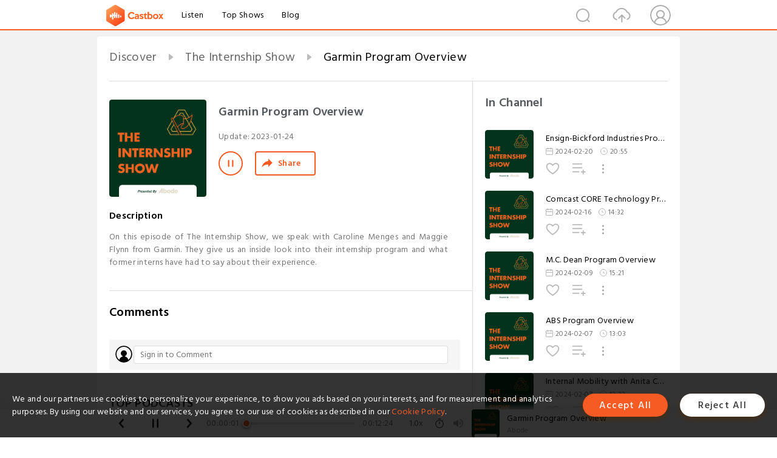

--- FILE ---
content_type: text/html; charset=utf-8
request_url: https://castbox.fm/episode/Garmin-Program-Overview-id2761595-id565386376
body_size: 17806
content:
<!DOCTYPE html>
<html lang="en">
<head>
  <meta charset="utf-8">
  <title>Garmin Program Overview</title>
  <link rel="canonical" href="https://castbox.fm/episode/Garmin-Program-Overview-id2761595-id565386376" >
  
  <link rel="dns-prefetch" href="https//s3.castbox.fm">
  <link rel="dns-prefetch" href="https//everest.castbox.fm">
  <link rel="dns-prefetch" href="https//data.castbox.fm">
  <meta http-equiv="X-UA-Compatible" content="IE=edge,chrome=1">
  <meta name="viewport" content="width=device-width, initial-scale=1, user-scalable=no" >
  
  <link rel="icon" href="https://s3.castbox.fm/app/castbox/static/images/logo_120.png" type="image/x-icon">
  <meta name="apple-mobile-web-app-title" content="Castbox">
  <meta name="apple-mobile-web-app-capable" content="yes">
  <meta name="twitter:site" content="@CastBox_FM" >
  <meta name="twitter:creator" content="@CastBox_FM">
  <meta name="twitter:domain" content="castbox.fm">
  
      <meta name="twitter:card" content="summary" >
      <meta name="twitter:card" content="player" >
      <meta name="twitter:player" content="https://castbox.fm/app/castbox/player/id2761595/id565386376?v=03" >
      <meta property="twitter:player:height" content="500">
      <meta property="twitter:player:width" content="500">
      <meta name="twitter:player:width" content="500" >
      <meta name="twitter:player:height" content="500" >
      <meta property="og:image:width" content="600" >
      <meta property="og:image:height" content="600" >
      
  <meta property="twitter:title" content="Garmin Program Overview" >
  <meta property="twitter:image" content="https://s3.castbox.fm/ce/65/e6/85e1edc038f4737d2b4bbb3e350708640e_scaled_v1_400.jpg" >
  <meta property="twitter:description" content="<p>On this episode of The Internship Show, we speak with Caroline Menges and Maggie Flynn from Garmin. They give us an inside look into their internship..." >
  <meta property="al:ios:url" content="castbox://episode/Garmin-Program-Overview-id2761595-id565386376" >
  <meta property="al:ios:app_store_id" content="1100218439" >
  <meta property="al:ios:app_name" content="Castbox" >
  <meta property="al:android:url" content="castbox://episode/Garmin-Program-Overview-id2761595-id565386376" >
  <meta property="al:android:package" content="fm.castbox.audiobook.radio.podcast" >
  <meta property="al:android:app_name" content="Castbox" >
  <meta property="al:web:url" content="https://castbox.fm/episode/Garmin-Program-Overview-id2761595-id565386376" >
  <meta property="fb:app_id" content="1840752496197771" >
  <meta property="og:type" content="article" >
  <meta property="og:site_name" content="Castbox" />
  <meta property="og:url" content="https://castbox.fm/episode/Garmin-Program-Overview-id2761595-id565386376" >
  <meta property="og:image" content="https://s3.castbox.fm/ce/65/e6/85e1edc038f4737d2b4bbb3e350708640e_scaled_v1_400.jpg" >
  <meta property="og:title" content="Garmin Program Overview" >
  <meta property="og:description" content="<p>On this episode of The Internship Show, we speak with Caroline Menges and Maggie Flynn from Garmin. They give us an inside look into their internship..." >
  <meta property="twitter:app:id:iphone" content="1243410543">
  <meta property="twitter:app:id:googleplay" content="fm.castbox.audiobook.radio.podcast">
  <meta name="description" content="<p>On this episode of The Internship Show, we speak with Caroline Menges and Maggie Flynn from Garmin. They give us an inside look into their internship..." >
  <meta name="keywords" content="Free iPhone Podcast App, Free Podcast App, Rachel Maddow, Bill Bur Podcast, NPR, WNYC, WBEZ, This American Life, In-audio Search, What is Podcasting, Serial Podcast, On Demand Podcast, Public Radio" >
  <meta name="theme-color" content="rgba(64, 64, 64, 0.9)" />
  <link rel="search" type="application/opensearchdescription+xml" href="https://castbox.fm/opensearch.xml" title="Castbox">
  
  <link href="https://fonts.googleapis.com/css?family=Hind+Siliguri:300,400,500,600" rel="stylesheet"><link rel="stylesheet" type="text/css" href="https://s3.castbox.fm/app/castbox/static/css/slick.min.css" >
  <script type="application/ld+json">
{"@context":"http://schema.org","@type":"BreadcrumbList","itemListElement":[{"@type":"ListItem","position":1,"item":{"@id":"https://castbox.fm/home","name":"Channels","image":"https://s3.castbox.fm/app/castbox/static/images/logo.png"}},{"@type":"ListItem","position":2,"item":{"@id":"https://castbox.fm/channel/The-Internship-Show-id2761595","name":"The%20Internship%20Show","image":"https://d3t3ozftmdmh3i.cloudfront.net/staging/podcast_uploaded_nologo/12321379/12321379-1707347725982-4397153570893.jpg"}},{"@type":"ListItem","position":3,"item":{"@id":"https://castbox.fm/episode/Garmin-Program-Overview-id2761595-id565386376","name":"Garmin%20Program%20Overview","image":"https://s3.castbox.fm/ce/65/e6/85e1edc038f4737d2b4bbb3e350708640e_scaled_v1_400.jpg"}}]}
</script>
  <link rel="manifest" id="pwaLink" href="/api/pwa/manifest.json">
  
  
  <script type='text/javascript'>
    if (document.documentElement.clientWidth <= 720) {
      document.documentElement.style.fontSize = document.documentElement.clientWidth / 7.2 + 'px'
    } else {
      document.documentElement.style.fontSize = '100px'
    }
    window.onloadcallback=function(){}
  </script>
  
  <link data-chunk="global" rel="stylesheet" href="https://s3.castbox.fm/webstatic/css/vendors~global.96c36ed4.chunk.css">
<link data-chunk="global" rel="stylesheet" href="https://s3.castbox.fm/webstatic/css/global.c7478bb9.chunk.css">
<link data-chunk="castbox.main" rel="stylesheet" href="https://s3.castbox.fm/webstatic/css/castbox.main.ed6e5c24.chunk.css">
<link data-chunk="ep" rel="stylesheet" href="https://s3.castbox.fm/webstatic/css/ep.fe499db8.chunk.css">
</head>
<body>
  <div id="root"><div class="castboxGlobal"><div style="width:0;height:0"><audio style="width:100%;height:100%" preload="auto"><source src="https://anchor.fm/s/4a09852c/podcast/play/63159260/https%3A%2F%2Fd3ctxlq1ktw2nl.cloudfront.net%2Fstaging%2F2023-0-6%2F306308503-44100-2-c11e1da945308.m4a"/></audio></div><div class="castboxMain"><div class="mainBox"><div id="castboxHeader"><div class="castboxHeaderContainer"><div class="nav-item left navLogo"><a href="/"><img class="logoTextCover" src="https://s3.castbox.fm/webstatic/images/navLogo.c3d5a81b.png"/></a><a class="nav-item link" href="/home">Listen</a><a class="nav-item link" href="/categories/0">Top Shows</a><a class="nav-item link" href="/blog">Blog</a></div><div><div class="nav-item right topUserNav"><div class="userNav right"><div class="userNav-icon"><img class="userNav-img" src="https://s3.castbox.fm/webstatic/images/userIcon.06c408dc.png"/></div></div></div><div class="nav-item right upload"><a href="/creator/upload"><img class="img" src="https://s3.castbox.fm/webstatic/images/upload_icon.521c956a.png"/></a></div><div class="nav-item right search"><img class="img" src="https://s3.castbox.fm/webstatic/images/search_icon.3958760d.png"/></div></div></div></div><div style="padding-bottom:56px;min-height:100vh" id="childrenBox" class="childrenBox"><div class="topCon"></div><div class="topLeftCon"></div><div class="topRightCon"></div><div class="trackPlay clearfix childContent"><div style="text-align:left" class="guru-breadcrumb"><span class="guru-breadcrumb-item"><span style="max-width:40%" class="breadcrumb-text"><a href="/home">Discover</a></span><img class="breadcrumbImage" src="[data-uri]"/></span><span class="guru-breadcrumb-item"><span style="max-width:40%" class="breadcrumb-text"><a href="/channel/The-Internship-Show-id2761595">The Internship Show</a></span><img class="breadcrumbImage" src="[data-uri]"/></span><span class="guru-breadcrumb-item active"><span style="max-width:40%" class="breadcrumb-text">Garmin Program Overview</span></span></div><div class="leftContainer"><div class="trackinfo"><div class="trackinfo-cover" data-episode_id="6c5ff4e12e12ab3023d8175aac886c442a090f67-e9732682660aaa4fdc7fceae4b115860c71afbdd"><div style="display:inline-block;height:100%;width:100%;overflow:hidden;border-radius:4px;background-color:#A9B8AD" class="coverImgContainer"><img style="display:inline-block;opacity:1;width:100%;height:100%" src="https://s3.castbox.fm/ce/65/e6/85e1edc038f4737d2b4bbb3e350708640e_scaled_v1_400.jpg" class="cover" alt="Garmin Program Overview" title="Garmin Program Overview"/></div></div><div class="trackinfo-titleBox"><h1 title="Garmin Program Overview" class="trackinfo-title"><div id="box-pro-ellipsis-176893335202265" class="box-ellipsis box-ellipsis-lineClamp"><style>#box-pro-ellipsis-176893335202265{-webkit-line-clamp:2;}</style><span>Garmin Program Overview</span></div></h1><div class="trackinfo-con-des"><span class="item">Update: <!-- -->2023-01-24</span><span class="item"></span></div><div class="trackinfo-ctrls"><div class="player_play_btn pause loading " style="display:inline-block;cursor:pointer;margin-right:20px"></div><span><div class="sharePageBtn">Share</div></span></div></div><div class="trackinfo-des-title-wrapper"><p class="trackinfo-des-title ">Description</p></div><div class="trackinfo-des"><span class="box-ellipsis"><div><p>On this episode of The Internship Show, we speak with Caroline Menges and Maggie Flynn from Garmin. They give us an inside look into their internship program and what former interns have had to say about their experience. </p></div></span></div><div class="seeMorebtn seeMorebtn_up"><img class="img" src="[data-uri]"/></div></div><div class="trackPlay-comment"><div id="comments" class="commentList"><div class="commentList-title"><span>Comments<!-- --> </span></div><div class="addComment clearfix"><form class="addCommentForm"><div class="commentInputBox"><input type="text" value="" class="commentInputBox-input" placeholder="Sign in to Comment"/><input type="submit" style="display:none"/></div><div class="userCover"><div style="display:inline-block;height:100%;width:100%;overflow:hidden;border-radius:4px;background-color:#A9B8AD" class="coverImgContainer"><img style="display:inline-block;opacity:1;width:100%;height:100%" src="[data-uri]" class="userCover-img"/></div></div></form></div><div class="commentList-box"><div class="commentListCon"><div></div></div></div></div></div></div><div class="rightContainer"><div class="rightContainer-item"><div class="TrackList"><div class="trackListCon"><div class="clearfix"><div class="trackListCon_title">In Channel</div></div><div class="trackListCon_list" style="height:600px"><div><section class="episodeRow opacityinAnimate"><div class="ep-item isSmall"><div class="ep-item-cover"><a href="/episode/Ensign-Bickford-Industries-Program-Overview-id2761595-id674759828"><div style="display:inline-block;height:100%;width:100%;overflow:hidden;border-radius:4px;background-color:#A9B8AD" class="coverImgContainer"><img style="display:inline-block;opacity:1;width:100%;height:100%" src="https://s3.castbox.fm/e9/3b/36/59c71bd31511bdadbb1916396c074fcdf9_scaled_v1_400.jpg" class="image" alt="Ensign-Bickford Industries Program Overview" title="Ensign-Bickford Industries Program Overview"/></div></a></div><div class="ep-item-con"><a href="/episode/Ensign-Bickford-Industries-Program-Overview-id2761595-id674759828"><p title="Ensign-Bickford Industries Program Overview" class="ep-item-con-title"><span class="ellipsis" style="display:inline-block">Ensign-Bickford Industries Program Overview</span></p></a><p class="ep-item-con-des"><span class="item icon date">2024-02-20</span><span class="item icon time">20:55</span></p><div class="ep-item-con-btns"><p class="btn-item like"></p><span class="btn-item add-2epl"><div class="playlists-modal"><div class="playlists-modal-target"><div class="add-2epl-btn"></div></div></div></span><span class="btn-item add-2epl more-point"><div class="playlists-modal"><div class="playlists-modal-target"><div class="add-2epl-btn epl-more-action"></div></div></div></span></div></div><div class="ep-item-ctrls"><a class="ctrlItem play" href="/episode/Ensign-Bickford-Industries-Program-Overview-id2761595-id674759828"></a></div></div><div class="audiobox"></div></section><section class="episodeRow opacityinAnimate"><div class="ep-item isSmall"><div class="ep-item-cover"><a href="/episode/Comcast-CORE-Technology-Program-Overview-id2761595-id673791471"><div style="display:inline-block;height:100%;width:100%;overflow:hidden;border-radius:4px;background-color:#A9B8AD" class="coverImgContainer"><img style="display:inline-block;opacity:1;width:100%;height:100%" src="https://s3.castbox.fm/e9/3b/36/59c71bd31511bdadbb1916396c074fcdf9_scaled_v1_400.jpg" class="image" alt="Comcast CORE Technology Program Overview" title="Comcast CORE Technology Program Overview"/></div></a></div><div class="ep-item-con"><a href="/episode/Comcast-CORE-Technology-Program-Overview-id2761595-id673791471"><p title="Comcast CORE Technology Program Overview" class="ep-item-con-title"><span class="ellipsis" style="display:inline-block">Comcast CORE Technology Program Overview</span></p></a><p class="ep-item-con-des"><span class="item icon date">2024-02-16</span><span class="item icon time">14:32</span></p><div class="ep-item-con-btns"><p class="btn-item like"></p><span class="btn-item add-2epl"><div class="playlists-modal"><div class="playlists-modal-target"><div class="add-2epl-btn"></div></div></div></span><span class="btn-item add-2epl more-point"><div class="playlists-modal"><div class="playlists-modal-target"><div class="add-2epl-btn epl-more-action"></div></div></div></span></div></div><div class="ep-item-ctrls"><a class="ctrlItem play" href="/episode/Comcast-CORE-Technology-Program-Overview-id2761595-id673791471"></a></div></div><div class="audiobox"></div></section><section class="episodeRow opacityinAnimate"><div class="ep-item isSmall"><div class="ep-item-cover"><a href="/episode/M.C.-Dean-Program-Overview-id2761595-id671681708"><div style="display:inline-block;height:100%;width:100%;overflow:hidden;border-radius:4px;background-color:#A9B8AD" class="coverImgContainer"><img style="display:inline-block;opacity:1;width:100%;height:100%" src="https://s3.castbox.fm/e9/3b/36/59c71bd31511bdadbb1916396c074fcdf9_scaled_v1_400.jpg" class="image" alt="M.C. Dean Program Overview" title="M.C. Dean Program Overview"/></div></a></div><div class="ep-item-con"><a href="/episode/M.C.-Dean-Program-Overview-id2761595-id671681708"><p title="M.C. Dean Program Overview" class="ep-item-con-title"><span class="ellipsis" style="display:inline-block">M.C. Dean Program Overview</span></p></a><p class="ep-item-con-des"><span class="item icon date">2024-02-09</span><span class="item icon time">15:21</span></p><div class="ep-item-con-btns"><p class="btn-item like"></p><span class="btn-item add-2epl"><div class="playlists-modal"><div class="playlists-modal-target"><div class="add-2epl-btn"></div></div></div></span><span class="btn-item add-2epl more-point"><div class="playlists-modal"><div class="playlists-modal-target"><div class="add-2epl-btn epl-more-action"></div></div></div></span></div></div><div class="ep-item-ctrls"><a class="ctrlItem play" href="/episode/M.C.-Dean-Program-Overview-id2761595-id671681708"></a></div></div><div class="audiobox"></div></section><section class="episodeRow opacityinAnimate"><div class="ep-item isSmall"><div class="ep-item-cover"><a href="/episode/ABS-Program-Overview-id2761595-id671117613"><div style="display:inline-block;height:100%;width:100%;overflow:hidden;border-radius:4px;background-color:#A9B8AD" class="coverImgContainer"><img style="display:inline-block;opacity:1;width:100%;height:100%" src="https://s3.castbox.fm/e9/3b/36/59c71bd31511bdadbb1916396c074fcdf9_scaled_v1_400.jpg" class="image" alt="ABS Program Overview" title="ABS Program Overview"/></div></a></div><div class="ep-item-con"><a href="/episode/ABS-Program-Overview-id2761595-id671117613"><p title="ABS Program Overview" class="ep-item-con-title"><span class="ellipsis" style="display:inline-block">ABS Program Overview</span></p></a><p class="ep-item-con-des"><span class="item icon date">2024-02-07</span><span class="item icon time">13:03</span></p><div class="ep-item-con-btns"><p class="btn-item like"></p><span class="btn-item add-2epl"><div class="playlists-modal"><div class="playlists-modal-target"><div class="add-2epl-btn"></div></div></div></span><span class="btn-item add-2epl more-point"><div class="playlists-modal"><div class="playlists-modal-target"><div class="add-2epl-btn epl-more-action"></div></div></div></span></div></div><div class="ep-item-ctrls"><a class="ctrlItem play" href="/episode/ABS-Program-Overview-id2761595-id671117613"></a></div></div><div class="audiobox"></div></section><section class="episodeRow opacityinAnimate"><div class="ep-item isSmall"><div class="ep-item-cover"><a href="/episode/Internal-Mobility-with-Anita-Chandrasekhar-id2761595-id646795228"><div style="display:inline-block;height:100%;width:100%;overflow:hidden;border-radius:4px;background-color:#A9B8AD" class="coverImgContainer"><img style="display:inline-block;opacity:1;width:100%;height:100%" src="https://s3.castbox.fm/e9/3b/36/59c71bd31511bdadbb1916396c074fcdf9_scaled_v1_400.jpg" class="image" alt="Internal Mobility with Anita Chandrasekhar" title="Internal Mobility with Anita Chandrasekhar"/></div></a></div><div class="ep-item-con"><a href="/episode/Internal-Mobility-with-Anita-Chandrasekhar-id2761595-id646795228"><p title="Internal Mobility with Anita Chandrasekhar" class="ep-item-con-title"><span class="ellipsis" style="display:inline-block">Internal Mobility with Anita Chandrasekhar</span></p></a><p class="ep-item-con-des"><span class="item icon date">2024-02-07</span><span class="item icon time">13:22</span></p><div class="ep-item-con-btns"><p class="btn-item like"></p><span class="btn-item add-2epl"><div class="playlists-modal"><div class="playlists-modal-target"><div class="add-2epl-btn"></div></div></div></span><span class="btn-item add-2epl more-point"><div class="playlists-modal"><div class="playlists-modal-target"><div class="add-2epl-btn epl-more-action"></div></div></div></span></div></div><div class="ep-item-ctrls"><a class="ctrlItem play" href="/episode/Internal-Mobility-with-Anita-Chandrasekhar-id2761595-id646795228"></a></div></div><div class="audiobox"></div></section><section class="episodeRow opacityinAnimate"><div class="ep-item isSmall"><div class="ep-item-cover"><a href="/episode/Americold-Program-Overview-id2761595-id669769514"><div style="display:inline-block;height:100%;width:100%;overflow:hidden;border-radius:4px;background-color:#A9B8AD" class="coverImgContainer"><img style="display:inline-block;opacity:1;width:100%;height:100%" src="https://s3.castbox.fm/e9/3b/36/59c71bd31511bdadbb1916396c074fcdf9_scaled_v1_400.jpg" class="image" alt="Americold Program Overview" title="Americold Program Overview"/></div></a></div><div class="ep-item-con"><a href="/episode/Americold-Program-Overview-id2761595-id669769514"><p title="Americold Program Overview" class="ep-item-con-title"><span class="ellipsis" style="display:inline-block">Americold Program Overview</span></p></a><p class="ep-item-con-des"><span class="item icon date">2024-02-02</span><span class="item icon time">12:55</span></p><div class="ep-item-con-btns"><p class="btn-item like"></p><span class="btn-item add-2epl"><div class="playlists-modal"><div class="playlists-modal-target"><div class="add-2epl-btn"></div></div></div></span><span class="btn-item add-2epl more-point"><div class="playlists-modal"><div class="playlists-modal-target"><div class="add-2epl-btn epl-more-action"></div></div></div></span></div></div><div class="ep-item-ctrls"><a class="ctrlItem play" href="/episode/Americold-Program-Overview-id2761595-id669769514"></a></div></div><div class="audiobox"></div></section><section class="episodeRow opacityinAnimate"><div class="ep-item isSmall"><div class="ep-item-cover"><a href="/episode/National-Grid-Program-Overview-id2761595-id668833880"><div style="display:inline-block;height:100%;width:100%;overflow:hidden;border-radius:4px;background-color:#A9B8AD" class="coverImgContainer"><img style="display:inline-block;opacity:1;width:100%;height:100%" src="https://s3.castbox.fm/e9/3b/36/59c71bd31511bdadbb1916396c074fcdf9_scaled_v1_400.jpg" class="image" alt="National Grid Program Overview" title="National Grid Program Overview"/></div></a></div><div class="ep-item-con"><a href="/episode/National-Grid-Program-Overview-id2761595-id668833880"><p title="National Grid Program Overview" class="ep-item-con-title"><span class="ellipsis" style="display:inline-block">National Grid Program Overview</span></p></a><p class="ep-item-con-des"><span class="item icon date">2024-01-30</span><span class="item icon time">16:04</span></p><div class="ep-item-con-btns"><p class="btn-item like"></p><span class="btn-item add-2epl"><div class="playlists-modal"><div class="playlists-modal-target"><div class="add-2epl-btn"></div></div></div></span><span class="btn-item add-2epl more-point"><div class="playlists-modal"><div class="playlists-modal-target"><div class="add-2epl-btn epl-more-action"></div></div></div></span></div></div><div class="ep-item-ctrls"><a class="ctrlItem play" href="/episode/National-Grid-Program-Overview-id2761595-id668833880"></a></div></div><div class="audiobox"></div></section><section class="episodeRow opacityinAnimate"><div class="ep-item isSmall"><div class="ep-item-cover"><a href="/episode/Echo-Global-Logistics-Program-Overview-id2761595-id667265488"><div style="display:inline-block;height:100%;width:100%;overflow:hidden;border-radius:4px;background-color:#A9B8AD" class="coverImgContainer"><img style="display:inline-block;opacity:1;width:100%;height:100%" src="https://s3.castbox.fm/e9/3b/36/59c71bd31511bdadbb1916396c074fcdf9_scaled_v1_400.jpg" class="image" alt="Echo Global Logistics Program Overview" title="Echo Global Logistics Program Overview"/></div></a></div><div class="ep-item-con"><a href="/episode/Echo-Global-Logistics-Program-Overview-id2761595-id667265488"><p title="Echo Global Logistics Program Overview" class="ep-item-con-title"><span class="ellipsis" style="display:inline-block">Echo Global Logistics Program Overview</span></p></a><p class="ep-item-con-des"><span class="item icon date">2024-01-23</span><span class="item icon time">12:46</span></p><div class="ep-item-con-btns"><p class="btn-item like"></p><span class="btn-item add-2epl"><div class="playlists-modal"><div class="playlists-modal-target"><div class="add-2epl-btn"></div></div></div></span><span class="btn-item add-2epl more-point"><div class="playlists-modal"><div class="playlists-modal-target"><div class="add-2epl-btn epl-more-action"></div></div></div></span></div></div><div class="ep-item-ctrls"><a class="ctrlItem play" href="/episode/Echo-Global-Logistics-Program-Overview-id2761595-id667265488"></a></div></div><div class="audiobox"></div></section><section class="episodeRow opacityinAnimate"><div class="ep-item isSmall"><div class="ep-item-cover"><a href="/episode/Development-Programs-at-Eaton-id2761595-id663482533"><div style="display:inline-block;height:100%;width:100%;overflow:hidden;border-radius:4px;background-color:#A9B8AD" class="coverImgContainer"><img style="display:inline-block;opacity:1;width:100%;height:100%" src="https://s3.castbox.fm/e9/3b/36/59c71bd31511bdadbb1916396c074fcdf9_scaled_v1_400.jpg" class="image" alt="Development Programs at Eaton" title="Development Programs at Eaton"/></div></a></div><div class="ep-item-con"><a href="/episode/Development-Programs-at-Eaton-id2761595-id663482533"><p title="Development Programs at Eaton" class="ep-item-con-title"><span class="ellipsis" style="display:inline-block">Development Programs at Eaton</span></p></a><p class="ep-item-con-des"><span class="item icon date">2024-01-09</span><span class="item icon time">13:12</span></p><div class="ep-item-con-btns"><p class="btn-item like"></p><span class="btn-item add-2epl"><div class="playlists-modal"><div class="playlists-modal-target"><div class="add-2epl-btn"></div></div></div></span><span class="btn-item add-2epl more-point"><div class="playlists-modal"><div class="playlists-modal-target"><div class="add-2epl-btn epl-more-action"></div></div></div></span></div></div><div class="ep-item-ctrls"><a class="ctrlItem play" href="/episode/Development-Programs-at-Eaton-id2761595-id663482533"></a></div></div><div class="audiobox"></div></section><section class="episodeRow opacityinAnimate"><div class="ep-item isSmall"><div class="ep-item-cover"><a href="/episode/Interview-Best-Practices-with-Elevance-Health-id2761595-id655781775"><div style="display:inline-block;height:100%;width:100%;overflow:hidden;border-radius:4px;background-color:#A9B8AD" class="coverImgContainer"><img style="display:inline-block;opacity:1;width:100%;height:100%" src="https://s3.castbox.fm/e9/3b/36/59c71bd31511bdadbb1916396c074fcdf9_scaled_v1_400.jpg" class="image" alt="Interview Best Practices with Elevance Health" title="Interview Best Practices with Elevance Health"/></div></a></div><div class="ep-item-con"><a href="/episode/Interview-Best-Practices-with-Elevance-Health-id2761595-id655781775"><p title="Interview Best Practices with Elevance Health" class="ep-item-con-title"><span class="ellipsis" style="display:inline-block">Interview Best Practices with Elevance Health</span></p></a><p class="ep-item-con-des"><span class="item icon date">2023-12-12</span><span class="item icon time">10:25</span></p><div class="ep-item-con-btns"><p class="btn-item like"></p><span class="btn-item add-2epl"><div class="playlists-modal"><div class="playlists-modal-target"><div class="add-2epl-btn"></div></div></div></span><span class="btn-item add-2epl more-point"><div class="playlists-modal"><div class="playlists-modal-target"><div class="add-2epl-btn epl-more-action"></div></div></div></span></div></div><div class="ep-item-ctrls"><a class="ctrlItem play" href="/episode/Interview-Best-Practices-with-Elevance-Health-id2761595-id655781775"></a></div></div><div class="audiobox"></div></section><section class="episodeRow opacityinAnimate"><div class="ep-item isSmall"><div class="ep-item-cover"><a href="/episode/Lisinski-Law-Firm-Program-Overview-id2761595-id648599492"><div style="display:inline-block;height:100%;width:100%;overflow:hidden;border-radius:4px;background-color:#A9B8AD" class="coverImgContainer"><img style="display:inline-block;opacity:1;width:100%;height:100%" src="https://s3.castbox.fm/e9/3b/36/59c71bd31511bdadbb1916396c074fcdf9_scaled_v1_400.jpg" class="image" alt="Lisinski Law Firm Program Overview" title="Lisinski Law Firm Program Overview"/></div></a></div><div class="ep-item-con"><a href="/episode/Lisinski-Law-Firm-Program-Overview-id2761595-id648599492"><p title="Lisinski Law Firm Program Overview" class="ep-item-con-title"><span class="ellipsis" style="display:inline-block">Lisinski Law Firm Program Overview</span></p></a><p class="ep-item-con-des"><span class="item icon date">2023-11-14</span><span class="item icon time">10:03</span></p><div class="ep-item-con-btns"><p class="btn-item like"></p><span class="btn-item add-2epl"><div class="playlists-modal"><div class="playlists-modal-target"><div class="add-2epl-btn"></div></div></div></span><span class="btn-item add-2epl more-point"><div class="playlists-modal"><div class="playlists-modal-target"><div class="add-2epl-btn epl-more-action"></div></div></div></span></div></div><div class="ep-item-ctrls"><a class="ctrlItem play" href="/episode/Lisinski-Law-Firm-Program-Overview-id2761595-id648599492"></a></div></div><div class="audiobox"></div></section><section class="episodeRow opacityinAnimate"><div class="ep-item isSmall"><div class="ep-item-cover"><a href="/episode/Falling-into-Tax-with-PwC-id2761595-id645012279"><div style="display:inline-block;height:100%;width:100%;overflow:hidden;border-radius:4px;background-color:#A9B8AD" class="coverImgContainer"><img style="display:inline-block;opacity:1;width:100%;height:100%" src="https://s3.castbox.fm/e9/3b/36/59c71bd31511bdadbb1916396c074fcdf9_scaled_v1_400.jpg" class="image" alt="Falling into Tax with PwC" title="Falling into Tax with PwC"/></div></a></div><div class="ep-item-con"><a href="/episode/Falling-into-Tax-with-PwC-id2761595-id645012279"><p title="Falling into Tax with PwC" class="ep-item-con-title"><span class="ellipsis" style="display:inline-block">Falling into Tax with PwC</span></p></a><p class="ep-item-con-des"><span class="item icon date">2023-10-31</span><span class="item icon time">13:49</span></p><div class="ep-item-con-btns"><p class="btn-item like"></p><span class="btn-item add-2epl"><div class="playlists-modal"><div class="playlists-modal-target"><div class="add-2epl-btn"></div></div></div></span><span class="btn-item add-2epl more-point"><div class="playlists-modal"><div class="playlists-modal-target"><div class="add-2epl-btn epl-more-action"></div></div></div></span></div></div><div class="ep-item-ctrls"><a class="ctrlItem play" href="/episode/Falling-into-Tax-with-PwC-id2761595-id645012279"></a></div></div><div class="audiobox"></div></section><section class="episodeRow opacityinAnimate"><div class="ep-item isSmall"><div class="ep-item-cover"><a href="/episode/Klick-Health-Program-Overview-id2761595-id643135270"><div style="display:inline-block;height:100%;width:100%;overflow:hidden;border-radius:4px;background-color:#A9B8AD" class="coverImgContainer"><img style="display:inline-block;opacity:1;width:100%;height:100%" src="https://s3.castbox.fm/e9/3b/36/59c71bd31511bdadbb1916396c074fcdf9_scaled_v1_400.jpg" class="image" alt="Klick Health Program Overview" title="Klick Health Program Overview"/></div></a></div><div class="ep-item-con"><a href="/episode/Klick-Health-Program-Overview-id2761595-id643135270"><p title="Klick Health Program Overview" class="ep-item-con-title"><span class="ellipsis" style="display:inline-block">Klick Health Program Overview</span></p></a><p class="ep-item-con-des"><span class="item icon date">2023-10-25</span><span class="item icon time">10:50</span></p><div class="ep-item-con-btns"><p class="btn-item like"></p><span class="btn-item add-2epl"><div class="playlists-modal"><div class="playlists-modal-target"><div class="add-2epl-btn"></div></div></div></span><span class="btn-item add-2epl more-point"><div class="playlists-modal"><div class="playlists-modal-target"><div class="add-2epl-btn epl-more-action"></div></div></div></span></div></div><div class="ep-item-ctrls"><a class="ctrlItem play" href="/episode/Klick-Health-Program-Overview-id2761595-id643135270"></a></div></div><div class="audiobox"></div></section><section class="episodeRow opacityinAnimate"><div class="ep-item isSmall"><div class="ep-item-cover"><a href="/episode/Haskell-Program-Overview-id2761595-id642454654"><div style="display:inline-block;height:100%;width:100%;overflow:hidden;border-radius:4px;background-color:#A9B8AD" class="coverImgContainer"><img style="display:inline-block;opacity:1;width:100%;height:100%" src="https://s3.castbox.fm/e9/3b/36/59c71bd31511bdadbb1916396c074fcdf9_scaled_v1_400.jpg" class="image" alt="Haskell Program Overview" title="Haskell Program Overview"/></div></a></div><div class="ep-item-con"><a href="/episode/Haskell-Program-Overview-id2761595-id642454654"><p title="Haskell Program Overview" class="ep-item-con-title"><span class="ellipsis" style="display:inline-block">Haskell Program Overview</span></p></a><p class="ep-item-con-des"><span class="item icon date">2023-10-20</span><span class="item icon time">11:38</span></p><div class="ep-item-con-btns"><p class="btn-item like"></p><span class="btn-item add-2epl"><div class="playlists-modal"><div class="playlists-modal-target"><div class="add-2epl-btn"></div></div></div></span><span class="btn-item add-2epl more-point"><div class="playlists-modal"><div class="playlists-modal-target"><div class="add-2epl-btn epl-more-action"></div></div></div></span></div></div><div class="ep-item-ctrls"><a class="ctrlItem play" href="/episode/Haskell-Program-Overview-id2761595-id642454654"></a></div></div><div class="audiobox"></div></section><section class="episodeRow opacityinAnimate"><div class="ep-item isSmall"><div class="ep-item-cover"><a href="/episode/Staying-Informed-while-in-School-and-Making-the-Most-of-your-Career-Fair-id2761595-id641305992"><div style="display:inline-block;height:100%;width:100%;overflow:hidden;border-radius:4px;background-color:#A9B8AD" class="coverImgContainer"><img style="display:inline-block;opacity:1;width:100%;height:100%" src="https://s3.castbox.fm/e9/3b/36/59c71bd31511bdadbb1916396c074fcdf9_scaled_v1_400.jpg" class="image" alt="Staying Informed while in School and Making the Most of your Career-Fair" title="Staying Informed while in School and Making the Most of your Career-Fair"/></div></a></div><div class="ep-item-con"><a href="/episode/Staying-Informed-while-in-School-and-Making-the-Most-of-your-Career-Fair-id2761595-id641305992"><p title="Staying Informed while in School and Making the Most of your Career-Fair" class="ep-item-con-title"><span class="ellipsis" style="display:inline-block">Staying Informed while in School and Making the Most of your Career-Fair</span></p></a><p class="ep-item-con-des"><span class="item icon date">2023-10-17</span><span class="item icon time">09:21</span></p><div class="ep-item-con-btns"><p class="btn-item like"></p><span class="btn-item add-2epl"><div class="playlists-modal"><div class="playlists-modal-target"><div class="add-2epl-btn"></div></div></div></span><span class="btn-item add-2epl more-point"><div class="playlists-modal"><div class="playlists-modal-target"><div class="add-2epl-btn epl-more-action"></div></div></div></span></div></div><div class="ep-item-ctrls"><a class="ctrlItem play" href="/episode/Staying-Informed-while-in-School-and-Making-the-Most-of-your-Career-Fair-id2761595-id641305992"></a></div></div><div class="audiobox"></div></section><section class="episodeRow opacityinAnimate"><div class="ep-item isSmall"><div class="ep-item-cover"><a href="/episode/HashiCorp-Program-Overview-id2761595-id640388434"><div style="display:inline-block;height:100%;width:100%;overflow:hidden;border-radius:4px;background-color:#A9B8AD" class="coverImgContainer"><img style="display:inline-block;opacity:1;width:100%;height:100%" src="https://s3.castbox.fm/e9/3b/36/59c71bd31511bdadbb1916396c074fcdf9_scaled_v1_400.jpg" class="image" alt="HashiCorp Program Overview" title="HashiCorp Program Overview"/></div></a></div><div class="ep-item-con"><a href="/episode/HashiCorp-Program-Overview-id2761595-id640388434"><p title="HashiCorp Program Overview" class="ep-item-con-title"><span class="ellipsis" style="display:inline-block">HashiCorp Program Overview</span></p></a><p class="ep-item-con-des"><span class="item icon date">2023-10-13</span><span class="item icon time">12:42</span></p><div class="ep-item-con-btns"><p class="btn-item like"></p><span class="btn-item add-2epl"><div class="playlists-modal"><div class="playlists-modal-target"><div class="add-2epl-btn"></div></div></div></span><span class="btn-item add-2epl more-point"><div class="playlists-modal"><div class="playlists-modal-target"><div class="add-2epl-btn epl-more-action"></div></div></div></span></div></div><div class="ep-item-ctrls"><a class="ctrlItem play" href="/episode/HashiCorp-Program-Overview-id2761595-id640388434"></a></div></div><div class="audiobox"></div></section><section class="episodeRow opacityinAnimate"><div class="ep-item isSmall"><div class="ep-item-cover"><a href="/episode/Janney-Program-Overview-id2761595-id639491801"><div style="display:inline-block;height:100%;width:100%;overflow:hidden;border-radius:4px;background-color:#A9B8AD" class="coverImgContainer"><img style="display:inline-block;opacity:1;width:100%;height:100%" src="https://s3.castbox.fm/e9/3b/36/59c71bd31511bdadbb1916396c074fcdf9_scaled_v1_400.jpg" class="image" alt="Janney Program Overview" title="Janney Program Overview"/></div></a></div><div class="ep-item-con"><a href="/episode/Janney-Program-Overview-id2761595-id639491801"><p title="Janney Program Overview" class="ep-item-con-title"><span class="ellipsis" style="display:inline-block">Janney Program Overview</span></p></a><p class="ep-item-con-des"><span class="item icon date">2023-10-10</span><span class="item icon time">08:28</span></p><div class="ep-item-con-btns"><p class="btn-item like"></p><span class="btn-item add-2epl"><div class="playlists-modal"><div class="playlists-modal-target"><div class="add-2epl-btn"></div></div></div></span><span class="btn-item add-2epl more-point"><div class="playlists-modal"><div class="playlists-modal-target"><div class="add-2epl-btn epl-more-action"></div></div></div></span></div></div><div class="ep-item-ctrls"><a class="ctrlItem play" href="/episode/Janney-Program-Overview-id2761595-id639491801"></a></div></div><div class="audiobox"></div></section><section class="episodeRow opacityinAnimate"><div class="ep-item isSmall"><div class="ep-item-cover"><a href="/episode/Teach-for-America-Program-Overview-id2761595-id637041840"><div style="display:inline-block;height:100%;width:100%;overflow:hidden;border-radius:4px;background-color:#A9B8AD" class="coverImgContainer"><img style="display:inline-block;opacity:1;width:100%;height:100%" src="https://s3.castbox.fm/e9/3b/36/59c71bd31511bdadbb1916396c074fcdf9_scaled_v1_400.jpg" class="image" alt="Teach for America Program Overview" title="Teach for America Program Overview"/></div></a></div><div class="ep-item-con"><a href="/episode/Teach-for-America-Program-Overview-id2761595-id637041840"><p title="Teach for America Program Overview" class="ep-item-con-title"><span class="ellipsis" style="display:inline-block">Teach for America Program Overview</span></p></a><p class="ep-item-con-des"><span class="item icon date">2023-10-02</span><span class="item icon time">22:32</span></p><div class="ep-item-con-btns"><p class="btn-item like"></p><span class="btn-item add-2epl"><div class="playlists-modal"><div class="playlists-modal-target"><div class="add-2epl-btn"></div></div></div></span><span class="btn-item add-2epl more-point"><div class="playlists-modal"><div class="playlists-modal-target"><div class="add-2epl-btn epl-more-action"></div></div></div></span></div></div><div class="ep-item-ctrls"><a class="ctrlItem play" href="/episode/Teach-for-America-Program-Overview-id2761595-id637041840"></a></div></div><div class="audiobox"></div></section><section class="episodeRow opacityinAnimate"><div class="ep-item isSmall"><div class="ep-item-cover"><a href="/episode/The-Cigna-Group-Program-Overview-id2761595-id636402960"><div style="display:inline-block;height:100%;width:100%;overflow:hidden;border-radius:4px;background-color:#A9B8AD" class="coverImgContainer"><img style="display:inline-block;opacity:1;width:100%;height:100%" src="https://s3.castbox.fm/e9/3b/36/59c71bd31511bdadbb1916396c074fcdf9_scaled_v1_400.jpg" class="image" alt="The Cigna Group Program Overview" title="The Cigna Group Program Overview"/></div></a></div><div class="ep-item-con"><a href="/episode/The-Cigna-Group-Program-Overview-id2761595-id636402960"><p title="The Cigna Group Program Overview" class="ep-item-con-title"><span class="ellipsis" style="display:inline-block">The Cigna Group Program Overview</span></p></a><p class="ep-item-con-des"><span class="item icon date">2023-09-29</span><span class="item icon time">13:19</span></p><div class="ep-item-con-btns"><p class="btn-item like"></p><span class="btn-item add-2epl"><div class="playlists-modal"><div class="playlists-modal-target"><div class="add-2epl-btn"></div></div></div></span><span class="btn-item add-2epl more-point"><div class="playlists-modal"><div class="playlists-modal-target"><div class="add-2epl-btn epl-more-action"></div></div></div></span></div></div><div class="ep-item-ctrls"><a class="ctrlItem play" href="/episode/The-Cigna-Group-Program-Overview-id2761595-id636402960"></a></div></div><div class="audiobox"></div></section><section class="episodeRow opacityinAnimate"><div class="ep-item isSmall"><div class="ep-item-cover"><a href="/episode/Genentech-Program-Overview-id2761595-id635532611"><div style="display:inline-block;height:100%;width:100%;overflow:hidden;border-radius:4px;background-color:#A9B8AD" class="coverImgContainer"><img style="display:inline-block;opacity:1;width:100%;height:100%" src="https://s3.castbox.fm/e9/3b/36/59c71bd31511bdadbb1916396c074fcdf9_scaled_v1_400.jpg" class="image" alt="Genentech Program Overview" title="Genentech Program Overview"/></div></a></div><div class="ep-item-con"><a href="/episode/Genentech-Program-Overview-id2761595-id635532611"><p title="Genentech Program Overview" class="ep-item-con-title"><span class="ellipsis" style="display:inline-block">Genentech Program Overview</span></p></a><p class="ep-item-con-des"><span class="item icon date">2023-09-26</span><span class="item icon time">09:20</span></p><div class="ep-item-con-btns"><p class="btn-item like"></p><span class="btn-item add-2epl"><div class="playlists-modal"><div class="playlists-modal-target"><div class="add-2epl-btn"></div></div></div></span><span class="btn-item add-2epl more-point"><div class="playlists-modal"><div class="playlists-modal-target"><div class="add-2epl-btn epl-more-action"></div></div></div></span></div></div><div class="ep-item-ctrls"><a class="ctrlItem play" href="/episode/Genentech-Program-Overview-id2761595-id635532611"></a></div></div><div class="audiobox"></div></section><div style="text-align:center" id="LoadInline"><img style="width:.84rem;max-width:64px;height:.84rem;max-height:64px" src="[data-uri]" alt="loading"/></div></div></div></div></div></div><div class="rightContainer-item adBanner fadeInUp animated"><div style="display:none"></div></div><div class="footer-wrapper "><div class="rightContainer-item downloadPlay"><div class="downloadPlay-title-empty"></div><div class="downloadPlay-item clearfix google"><div class="link"><a target="_black" href="https://play.google.com/store/apps/details?id=fm.castbox.audiobook.radio.podcast&amp;referrer=utm_source%3Dcastbox_web%26utm_medium%3Dlink%26utm_campaign%3Dweb_right_bar%26utm_content%3D"><img style="width:100%" class="store" src="https://s3.castbox.fm/fa/00/5a/19fd024f1fa0d92ce80cd72cfe.png" alt="Google Play" title="Google Play"/></a></div><div class="text">Download from Google Play</div></div><div class="downloadPlay-item clearfix google"><div class="link"><a target="_black" href="https://itunes.apple.com/app/castbox-radio/id1243410543?pt=118301901&amp;mt=8&amp;ct=web_right_bar"><img style="width:100%" class="store" src="https://s3.castbox.fm/8a/81/60/605a1c40698998c6ff2ba624ea.png" alt="Castbox" title="App Store"/></a></div><div class="text">Download from App Store</div></div></div><div class="rightFooter rightContainer-item clearfix"><ul class="footerLinks"><li class="footerLinks-item"><a href="https://helpcenter.castbox.fm/portal/kb">FAQs</a></li></ul><div class="footerCounrtySel"><div><div class="footer_select_country"><img class="countryCover" src="/app/castbox/static/images/flags/us.svg" alt="us"/><span class="countryName">United States</span></div></div></div></div></div></div></div></div><div class="mainBoxFooter"><div class="castboxFooterBar"><div class="footemain"><div class="PlayControl"><span class="back icon"></span><span class="playBtn icon pause loading"></span><span class="forward icon"></span></div><div class="sticker"><div class="player-stick"><div class="current-time">00:00</div><div class="player-stick-coat"><div class="PlayerStickBar"><div style="left:0%" class="circleBar"></div><div style="width:0%" class="playerStick"></div></div></div><div class="duration">00:00</div></div></div><div class="playbackRate"><div class="playbackRate-value">x</div><div class="playbackRate-list hide"><p class="playbackRate-list-item">0.5<!-- -->x</p><p class="playbackRate-list-item">0.8<!-- -->x</p><p class="playbackRate-list-item">1.0<!-- -->x</p><p class="playbackRate-list-item">1.25<!-- -->x</p><p class="playbackRate-list-item">1.5<!-- -->x</p><p class="playbackRate-list-item">2.0<!-- -->x</p><p class="playbackRate-list-item">3.0<!-- -->x</p></div></div><div class="playbackRate timing icon"><div class="playbackRate-value"><img src="[data-uri]"/></div><div class="playbackRate-list hide"><p class="playbackRate-list-title">Sleep Timer</p><p class="playbackRate-list-item">Off</p><p class="playbackRate-list-item">End of Episode</p><p class="playbackRate-list-item">5 Minutes</p><p class="playbackRate-list-item">10 Minutes</p><p class="playbackRate-list-item">15 Minutes</p><p class="playbackRate-list-item">30 Minutes</p><p class="playbackRate-list-item">45 Minutes</p><p class="playbackRate-list-item">60 Minutes</p><p class="playbackRate-list-item">120 Minutes</p></div></div><div class="volumeCtrl"><img class="volumeCtrl-img" src="https://s3.castbox.fm/webstatic/images/volume.86474be8.png"/><div style="height:0;padding:0;border:0;overflow:hidden" class="volumeCtrl-sliderCon"></div></div><div class="footerFeed"><div class="leftImg"><a href="/episode/Garmin-Program-Overview-id2761595-id565386376"><div style="display:inline-block;height:100%;width:100%;overflow:hidden;border-radius:4px;background-color:#A9B8AD" class="coverImgContainer"><img style="display:inline-block;opacity:1;width:100%;height:100%" src="https://s3.castbox.fm/ce/65/e6/85e1edc038f4737d2b4bbb3e350708640e_scaled_v1_400.jpg" alt="Garmin Program Overview" title="Garmin Program Overview"/></div></a></div><div class="rightText"><h1 class="title ellipsis">Garmin Program Overview</h1><h1 class="author ellipsis">Abode</h1></div></div></div></div></div></div></div><div class="Toastify"></div></div></div>
  <script>
    window.__INITIAL_STATE__ = "%7B%22ch%22%3A%7B%22chInfo%22%3A%7B%22new_cid%22%3A3764845%2C%22obsolete%22%3A%227958bf073d745acbe0a0c07bbd52d47c9101d6a4%22%2C%22episode_count%22%3A392%2C%22x_play_base%22%3A0%2C%22stat_cover_ext_color%22%3Atrue%2C%22keywords%22%3A%5B%22Careers%22%2C%22Business%22%5D%2C%22cover_ext_color%22%3A%22-5618106%22%2C%22mongo_id%22%3A%225e94fb83884391fcd8de95cf%22%2C%22show_id%22%3A%225e94fb83884391fcd8de95cf%22%2C%22copyright%22%3A%22Abode%22%2C%22author%22%3A%22Abode%22%2C%22is_key_channel%22%3Afalse%2C%22audiobook_categories%22%3A%5B%5D%2C%22comment_count%22%3A0%2C%22website%22%3A%22https%3A%2F%2Fwww.abodehr.com%2F%22%2C%22rss_url%22%3A%22https%3A%2F%2Ffeeds.buzzsprout.com%2F992410.rss%22%2C%22description%22%3A%22The%20ONLY%20podcast%20for%20college%20students%20looking%20to%20get%20hired.%20Each%20week%20we%20release%20multiple%20episodes%20including%20interviews%20with%20people%20who%20run%20the%20best%20internship%20programs%20in%20the%20world.%20We%20also%20dive%20into%20general%20career%20advice%20to%20make%20sure%20you%20have%20all%20the%20tools%20to%20land%20your%20dream%20job.%20Presented%20by%20Abode.%22%2C%22tags%22%3A%5B%22from-itunes%22%2C%22from-google%22%5D%2C%22editable%22%3Atrue%2C%22play_count%22%3A270%2C%22link%22%3A%22https%3A%2F%2Fwww.abodehr.com%2F%22%2C%22categories%22%3A%5B10002%2C10028%2C10029%5D%2C%22x_subs_base%22%3A0%2C%22small_cover_url%22%3A%22https%3A%2F%2Fd3t3ozftmdmh3i.cloudfront.net%2Fstaging%2Fpodcast_uploaded_nologo%2F12321379%2F12321379-1707347725982-4397153570893.jpg%22%2C%22big_cover_url%22%3A%22https%3A%2F%2Fd3t3ozftmdmh3i.cloudfront.net%2Fstaging%2Fpodcast_uploaded_nologo%2F12321379%2F12321379-1707347725982-4397153570893.jpg%22%2C%22language%22%3A%22en%22%2C%22cid%22%3A2761595%2C%22latest_eid%22%3A674759828%2C%22release_date%22%3A%222024-02-20T18%3A55%3A06Z%22%2C%22title%22%3A%22The%20Internship%20Show%22%2C%22uri%22%3A%22%2Fch%2F2761595%22%2C%22https_cover_url%22%3A%22https%3A%2F%2Fd3t3ozftmdmh3i.cloudfront.net%2Fstaging%2Fpodcast_uploaded_nologo%2F12321379%2F12321379-1707347725982-4397153570893.jpg%22%2C%22channel_type%22%3A%22private%22%2C%22channel_id%22%3A%226c5ff4e12e12ab3023d8175aac886c442a090f67%22%2C%22sub_count%22%3A3%2C%22primary_cid%22%3A3764845%2C%22internal_product_id%22%3A%22cb.ch.2761595%22%2C%22social%22%3A%7B%22website%22%3A%22https%3A%2F%2Fwww.abodehr.com%2F%22%7D%7D%2C%22overview%22%3A%7B%22latest_eid%22%3A674759828%2C%22sort_by%22%3A%22default%22%2C%22sort_order%22%3A0%2C%22cid%22%3A2761595%2C%22eids%22%3A%5B674759828%2C673791471%2C671681708%2C671117613%2C646795228%2C669769514%2C668833880%2C667265488%2C663482533%2C655781775%2C648599492%2C645012279%2C643135270%2C642454654%2C641305992%2C640388434%2C639491801%2C637041840%2C636402960%2C635532611%2C633666626%2C632400713%2C631813871%2C631560862%2C630805432%2C630113512%2C630113511%2C628773182%2C628386087%2C628172545%2C627276405%2C626483110%2C625980786%2C625120499%2C625120483%2C623648163%2C623177028%2C622135992%2C621429838%2C620537859%2C619991363%2C619654463%2C618514551%2C618100946%2C617839273%2C616925033%2C616027520%2C614660664%2C608282776%2C607707962%2C604705412%2C601840391%2C600891206%2C600288374%2C598987060%2C598188892%2C597127677%2C596504480%2C596213768%2C595392867%2C594680637%2C593397983%2C592592475%2C591581721%2C591083860%2C590820105%2C589819103%2C589106768%2C588755298%2C587936925%2C587686388%2C587289236%2C587009954%2C586970825%2C584997347%2C580885535%2C580081680%2C578614904%2C576820445%2C575870886%2C574184371%2C573061534%2C570426680%2C569849470%2C569263304%2C568186959%2C567574106%2C566027656%2C565386376%2C564403683%2C563886209%2C563604800%2C562866677%2C562413955%2C561708313%2C561708312%2C561183098%2C556481070%2C556481068%2C555379430%2C554475293%2C553514506%2C552624200%2C552149393%2C551777292%2C550437183%2C550145313%2C549209191%2C548501010%2C548198351%2C547357069%2C546885739%2C546511711%2C545668144%2C545170911%2C544802507%2C543724108%2C543239116%2C543239115%2C542249773%2C541696764%2C541406303%2C540779048%2C539990073%2C539656283%2C538781724%2C538237109%2C537920743%2C536969610%2C535327863%2C534663897%2C532994326%2C532204456%2C531751225%2C530713516%2C530214860%2C529850916%2C529164904%2C528742208%2C528267392%2C527048041%2C526543981%2C526543980%2C525562067%2C524624936%2C523718733%2C523057781%2C522727100%2C521714917%2C520986304%2C520049659%2C519052864%2C517744436%2C517023664%2C515874942%2C514696411%2C513595223%2C513017040%2C511965725%2C509411841%2C508732523%2C508010992%2C507374033%2C506817891%2C506224325%2C505248194%2C505248193%2C504189341%2C502602952%2C502602951%2C500419462%2C499217402%2C498999407%2C497184418%2C495922281%2C494775834%2C494685049%2C492909565%2C491932056%2C490427975%2C489603127%2C488755722%2C488309456%2C486347297%2C485612945%2C484190293%2C483339889%2C483339888%2C480924765%2C479791529%2C479791528%2C478766300%2C477759521%2C476420857%2C476169591%2C472415992%2C471402537%2C470371448%2C469367072%2C468576001%2C467098661%2C465353037%2C465353036%2C462711600%2C462010674%2C447617356%2C444527024%2C434359243%2C430865837%2C428630971%2C425515810%2C423372052%2C422239429%2C421619409%2C419528656%2C419168113%2C418033431%2C417494872%2C415058917%2C408528857%2C407353354%2C406769262%2C404632843%2C402980530%2C401936538%2C393079173%2C387929423%2C385656459%2C380109904%2C379253328%2C375936702%2C375666912%2C374966074%2C373415598%2C373107575%2C369802011%2C368965149%2C367723717%2C367448480%2C366760269%2C365527450%2C365283596%2C365283595%2C364656826%2C363343502%2C362811687%2C362547672%2C361515656%2C361185100%2C360850439%2C360572622%2C360261651%2C359283815%2C358946058%2C358598615%2C358243167%2C357908457%2C356985836%2C356610052%2C356278129%2C355862059%2C355394617%2C354629296%2C354565066%2C353856822%2C353482234%2C353446004%2C353088315%2C352141179%2C351737417%2C351361945%2C350993894%2C350604783%2C348552469%2C349837226%2C349408301%2C347332461%2C346693277%2C346402454%2C345996962%2C345084533%2C344519960%2C344303552%2C343954672%2C343183012%2C342336079%2C340513434%2C338705406%2C337636234%2C336632373%2C335373735%2C334560251%2C333295586%2C332636336%2C331643826%2C330330978%2C329375705%2C328106633%2C326768988%2C325381084%2C323411624%2C321946529%2C320964897%2C319849135%2C318774532%2C317776317%2C316651669%2C315616966%2C314517042%2C313551757%2C312465154%2C311489807%2C310456665%2C309521822%2C308331304%2C307270219%2C306198363%2C304970523%2C303893460%2C302933123%2C301780553%2C300592261%2C299497201%2C298520519%2C297464720%2C296516964%2C295499606%2C293227830%2C294443216%2C292265600%2C291198973%2C290059809%2C289129408%2C287514246%2C285859561%2C284645418%2C281532224%2C295499603%2C281419135%2C279777731%2C282471782%2C279663806%2C279663805%2C279663804%2C279021517%2C279021516%2C278965746%2C278965745%2C278078514%2C277562920%2C277339289%2C277269825%2C276623872%2C275083349%2C274973931%2C274660971%2C273581079%2C272391821%2C271709021%2C271709019%2C269968187%2C269453415%2C268870657%2C268496359%2C267121428%2C265742661%2C265742660%2C264962684%2C263987576%2C263789589%2C263520949%2C263520948%2C262957305%2C262141235%2C261366041%2C261025585%2C260040321%2C259585257%2C259585256%2C257251324%2C257251311%2C256786220%2C256416478%2C256298023%2C255381377%2C254251081%2C252105054%2C252105051%2C251575781%2C250819446%2C250819445%2C250819444%5D%7D%2C%22eps%22%3A%5B%7B%22website%22%3A%22https%3A%2F%2Fpodcasters.spotify.com%2Fpod%2Fshow%2Fthe-internship-show%2Fepisodes%2FEnsign-Bickford-Industries-Program-Overview-e2f80of%22%2C%22cid%22%3A2761595%2C%22description%22%3A%22On%20this%20episode%2C%20we%20speak%20with%20David%20Freeman%20from%20Ensign-Bickford%20Industries%20to%20learn%20about%20his%20career%20journey%2C%20what%20their%20internship%20program%20is%20all%20about%2C%20and%20a%20lot%20more!%20%22%2C%22ep_desc_url%22%3A%22https%3A%2F%2Fcastbox.fm%2Fapp%2Fdes%2Fep%3Feid%3D674759828%22%2C%22internal_product_id%22%3A%22cb.ep.674759828%22%2C%22private%22%3Afalse%2C%22episode_id%22%3A%226c5ff4e12e12ab3023d8175aac886c442a090f67-109e4e8d41dfe35a4947d40a1e6048769158579d%22%2C%22play_count%22%3A0%2C%22like_count%22%3A0%2C%22video%22%3A0%2C%22cover_url%22%3A%22https%3A%2F%2Fs3.castbox.fm%2Fe9%2F3b%2F36%2F59c71bd31511bdadbb1916396c074fcdf9_scaled_v1_400.jpg%22%2C%22duration%22%3A1255000%2C%22download_count%22%3A0%2C%22size%22%3A20310924%2C%22small_cover_url%22%3A%22https%3A%2F%2Fs3.castbox.fm%2Fe9%2F3b%2F36%2F59c71bd31511bdadbb1916396c074fcdf9_scaled_v1_200.jpg%22%2C%22big_cover_url%22%3A%22https%3A%2F%2Fs3.castbox.fm%2Fe9%2F3b%2F36%2F59c71bd31511bdadbb1916396c074fcdf9_scaled_v1_600.jpg%22%2C%22author%22%3A%22Abode%22%2C%22url%22%3A%22https%3A%2F%2Fanchor.fm%2Fs%2F4a09852c%2Fpodcast%2Fplay%2F82100431%2Fhttps%253A%252F%252Fd3ctxlq1ktw2nl.cloudfront.net%252Fstaging%252F2024-1-1%252F365860335-44100-2-ba8732cb0ba5a.m4a%22%2C%22release_date%22%3A%222024-02-20T17%3A38%3A00Z%22%2C%22title%22%3A%22Ensign-Bickford%20Industries%20Program%20Overview%22%2C%22channel_id%22%3A%226c5ff4e12e12ab3023d8175aac886c442a090f67%22%2C%22comment_count%22%3A0%2C%22eid%22%3A674759828%2C%22urls%22%3A%5B%22https%3A%2F%2Fanchor.fm%2Fs%2F4a09852c%2Fpodcast%2Fplay%2F82100431%2Fhttps%253A%252F%252Fd3ctxlq1ktw2nl.cloudfront.net%252Fstaging%252F2024-1-1%252F365860335-44100-2-ba8732cb0ba5a.m4a%22%5D%7D%2C%7B%22website%22%3A%22https%3A%2F%2Fpodcasters.spotify.com%2Fpod%2Fshow%2Fthe-internship-show%2Fepisodes%2FComcast-CORE-Technology-Program-Overview-e2f6d3i%22%2C%22cid%22%3A2761595%2C%22description%22%3A%22On%20this%20episode%2C%20we%20chat%20with%20Jon%20Schulman%20from%20Comcast.%20Jon%20manages%20the%20CORE%20Technology%20program%20at%20Comcast%20and%20shares%20student%20experiences%20when%20they%20join%20their%20internship%20and%20convert%20into%20the%20full-time%20program.%20%22%2C%22ep_desc_url%22%3A%22https%3A%2F%2Fcastbox.fm%2Fapp%2Fdes%2Fep%3Feid%3D673791471%22%2C%22internal_product_id%22%3A%22cb.ep.673791471%22%2C%22private%22%3Afalse%2C%22episode_id%22%3A%226c5ff4e12e12ab3023d8175aac886c442a090f67-751ca08aab174011b8242160704bd679cfd16485%22%2C%22play_count%22%3A0%2C%22like_count%22%3A0%2C%22video%22%3A0%2C%22cover_url%22%3A%22https%3A%2F%2Fs3.castbox.fm%2Fe9%2F3b%2F36%2F59c71bd31511bdadbb1916396c074fcdf9_scaled_v1_400.jpg%22%2C%22duration%22%3A872000%2C%22download_count%22%3A0%2C%22size%22%3A14110314%2C%22small_cover_url%22%3A%22https%3A%2F%2Fs3.castbox.fm%2Fe9%2F3b%2F36%2F59c71bd31511bdadbb1916396c074fcdf9_scaled_v1_200.jpg%22%2C%22big_cover_url%22%3A%22https%3A%2F%2Fs3.castbox.fm%2Fe9%2F3b%2F36%2F59c71bd31511bdadbb1916396c074fcdf9_scaled_v1_600.jpg%22%2C%22author%22%3A%22Abode%22%2C%22url%22%3A%22https%3A%2F%2Fanchor.fm%2Fs%2F4a09852c%2Fpodcast%2Fplay%2F82047538%2Fhttps%253A%252F%252Fd3ctxlq1ktw2nl.cloudfront.net%252Fstaging%252F2024-0-31%252F365703933-44100-2-688fff40dd534.m4a%22%2C%22release_date%22%3A%222024-02-16T15%3A55%3A00Z%22%2C%22title%22%3A%22Comcast%20CORE%20Technology%20Program%20Overview%22%2C%22channel_id%22%3A%226c5ff4e12e12ab3023d8175aac886c442a090f67%22%2C%22comment_count%22%3A0%2C%22eid%22%3A673791471%2C%22urls%22%3A%5B%22https%3A%2F%2Fanchor.fm%2Fs%2F4a09852c%2Fpodcast%2Fplay%2F82047538%2Fhttps%253A%252F%252Fd3ctxlq1ktw2nl.cloudfront.net%252Fstaging%252F2024-0-31%252F365703933-44100-2-688fff40dd534.m4a%22%5D%7D%2C%7B%22website%22%3A%22https%3A%2F%2Fpodcasters.spotify.com%2Fpod%2Fshow%2Fthe-internship-show%2Fepisodes%2FM-C--Dean-Program-Overview-e2esf0c%22%2C%22cid%22%3A2761595%2C%22description%22%3A%22On%20this%20episode%2C%20we%20speak%20with%20Alan%20Ward%20and%20Jensen%20Schram%20from%20M.C.%20Dean.%20We%20discuss%20their%20college%20recruiting%20program%2C%20what%20they%20love%20about%20working%20at%20the%20company%20and%20more.%20%22%2C%22ep_desc_url%22%3A%22https%3A%2F%2Fcastbox.fm%2Fapp%2Fdes%2Fep%3Feid%3D671681708%22%2C%22internal_product_id%22%3A%22cb.ep.671681708%22%2C%22private%22%3Afalse%2C%22episode_id%22%3A%226c5ff4e12e12ab3023d8175aac886c442a090f67-6df3b7617d3e9f3d8eabe03a8efe02f09aa89b67%22%2C%22play_count%22%3A0%2C%22like_count%22%3A0%2C%22video%22%3A0%2C%22cover_url%22%3A%22https%3A%2F%2Fs3.castbox.fm%2Fe9%2F3b%2F36%2F59c71bd31511bdadbb1916396c074fcdf9_scaled_v1_400.jpg%22%2C%22duration%22%3A921000%2C%22download_count%22%3A0%2C%22size%22%3A14903427%2C%22small_cover_url%22%3A%22https%3A%2F%2Fs3.castbox.fm%2Fe9%2F3b%2F36%2F59c71bd31511bdadbb1916396c074fcdf9_scaled_v1_200.jpg%22%2C%22big_cover_url%22%3A%22https%3A%2F%2Fs3.castbox.fm%2Fe9%2F3b%2F36%2F59c71bd31511bdadbb1916396c074fcdf9_scaled_v1_600.jpg%22%2C%22author%22%3A%22Abode%22%2C%22url%22%3A%22https%3A%2F%2Fanchor.fm%2Fs%2F4a09852c%2Fpodcast%2Fplay%2F81721804%2Fhttps%253A%252F%252Fd3ctxlq1ktw2nl.cloudfront.net%252Fstaging%252F2024-0-24%252F364757452-44100-2-357d7a3ee69c2.m4a%22%2C%22release_date%22%3A%222024-02-09T15%3A24%3A00Z%22%2C%22title%22%3A%22M.C.%20Dean%20Program%20Overview%22%2C%22channel_id%22%3A%226c5ff4e12e12ab3023d8175aac886c442a090f67%22%2C%22comment_count%22%3A0%2C%22eid%22%3A671681708%2C%22urls%22%3A%5B%22https%3A%2F%2Fanchor.fm%2Fs%2F4a09852c%2Fpodcast%2Fplay%2F81721804%2Fhttps%253A%252F%252Fd3ctxlq1ktw2nl.cloudfront.net%252Fstaging%252F2024-0-24%252F364757452-44100-2-357d7a3ee69c2.m4a%22%5D%7D%2C%7B%22website%22%3A%22https%3A%2F%2Fpodcasters.spotify.com%2Fpod%2Fshow%2Fthe-internship-show%2Fepisodes%2FABS-Program-Overview-e2fgje4%22%2C%22cid%22%3A2761595%2C%22description%22%3A%22On%20this%20episode%20of%20The%20Internship%20Show%2C%20we%20speak%20with%20Craig%20Cox%20from%20ABS.%20Craig%20talks%20about%20their%20internship%20program%2C%20what%20he%20loves%20about%20ABS%20and%20more.%20%22%2C%22ep_desc_url%22%3A%22https%3A%2F%2Fcastbox.fm%2Fapp%2Fdes%2Fep%3Feid%3D671117613%22%2C%22internal_product_id%22%3A%22cb.ep.671117613%22%2C%22private%22%3Afalse%2C%22episode_id%22%3A%226c5ff4e12e12ab3023d8175aac886c442a090f67-f9068bbd32c6f4781f7bff5f69c53866438a91c0%22%2C%22play_count%22%3A0%2C%22like_count%22%3A0%2C%22video%22%3A0%2C%22cover_url%22%3A%22https%3A%2F%2Fs3.castbox.fm%2Fe9%2F3b%2F36%2F59c71bd31511bdadbb1916396c074fcdf9_scaled_v1_400.jpg%22%2C%22duration%22%3A783000%2C%22download_count%22%3A0%2C%22size%22%3A12668300%2C%22small_cover_url%22%3A%22https%3A%2F%2Fs3.castbox.fm%2Fe9%2F3b%2F36%2F59c71bd31511bdadbb1916396c074fcdf9_scaled_v1_200.jpg%22%2C%22big_cover_url%22%3A%22https%3A%2F%2Fs3.castbox.fm%2Fe9%2F3b%2F36%2F59c71bd31511bdadbb1916396c074fcdf9_scaled_v1_600.jpg%22%2C%22author%22%3A%22Abode%22%2C%22url%22%3A%22https%3A%2F%2Fanchor.fm%2Fs%2F4a09852c%2Fpodcast%2Fplay%2F82381700%2Fhttps%253A%252F%252Fd3ctxlq1ktw2nl.cloudfront.net%252Fstaging%252F2024-1-7%252F366670794-44100-2-fff3d0fed7db9.m4a%22%2C%22release_date%22%3A%222024-02-07T23%3A47%3A57Z%22%2C%22title%22%3A%22ABS%20Program%20Overview%22%2C%22channel_id%22%3A%226c5ff4e12e12ab3023d8175aac886c442a090f67%22%2C%22comment_count%22%3A0%2C%22eid%22%3A671117613%2C%22urls%22%3A%5B%22https%3A%2F%2Fanchor.fm%2Fs%2F4a09852c%2Fpodcast%2Fplay%2F82381700%2Fhttps%253A%252F%252Fd3ctxlq1ktw2nl.cloudfront.net%252Fstaging%252F2024-1-7%252F366670794-44100-2-fff3d0fed7db9.m4a%22%5D%7D%2C%7B%22website%22%3A%22https%3A%2F%2Fpodcasters.spotify.com%2Fpod%2Fshow%2Fthe-internship-show%2Fepisodes%2FInternal-Mobility-with-Anita-Chandrasekhar-e2bd5l8%22%2C%22cid%22%3A2761595%2C%22description%22%3A%22On%20this%20episode%2C%20we%20chat%20with%20Anita%20Chandrasekhar%20to%20discuss%20Internal%20Mobility%2C%20how%20candidates%20can%20effectively%20utilize%20Internal%20Mobility%2C%20and%20how%20it's%20helped%20her%20own%20career.%20%5Cn%5Cn%22%2C%22ep_desc_url%22%3A%22https%3A%2F%2Fcastbox.fm%2Fapp%2Fdes%2Fep%3Feid%3D646795228%22%2C%22internal_product_id%22%3A%22cb.ep.646795228%22%2C%22private%22%3Afalse%2C%22episode_id%22%3A%226c5ff4e12e12ab3023d8175aac886c442a090f67-104f54cb02625390a94539b410b66473d7e67c6f%22%2C%22play_count%22%3A0%2C%22like_count%22%3A0%2C%22video%22%3A0%2C%22cover_url%22%3A%22https%3A%2F%2Fs3.castbox.fm%2Fe9%2F3b%2F36%2F59c71bd31511bdadbb1916396c074fcdf9_scaled_v1_400.jpg%22%2C%22duration%22%3A802000%2C%22download_count%22%3A0%2C%22size%22%3A12980712%2C%22small_cover_url%22%3A%22https%3A%2F%2Fs3.castbox.fm%2Fe9%2F3b%2F36%2F59c71bd31511bdadbb1916396c074fcdf9_scaled_v1_200.jpg%22%2C%22big_cover_url%22%3A%22https%3A%2F%2Fs3.castbox.fm%2Fe9%2F3b%2F36%2F59c71bd31511bdadbb1916396c074fcdf9_scaled_v1_600.jpg%22%2C%22author%22%3A%22Abode%22%2C%22url%22%3A%22https%3A%2F%2Fanchor.fm%2Fs%2F4a09852c%2Fpodcast%2Fplay%2F78074984%2Fhttps%253A%252F%252Fd3ctxlq1ktw2nl.cloudfront.net%252Fstaging%252F2023-10-2%252F353805208-44100-2-5f85e3fb16019.m4a%22%2C%22release_date%22%3A%222024-02-07T23%3A16%3A17Z%22%2C%22title%22%3A%22Internal%20Mobility%20with%20Anita%20Chandrasekhar%22%2C%22channel_id%22%3A%226c5ff4e12e12ab3023d8175aac886c442a090f67%22%2C%22comment_count%22%3A0%2C%22eid%22%3A646795228%2C%22urls%22%3A%5B%22https%3A%2F%2Fanchor.fm%2Fs%2F4a09852c%2Fpodcast%2Fplay%2F78074984%2Fhttps%253A%252F%252Fd3ctxlq1ktw2nl.cloudfront.net%252Fstaging%252F2023-10-2%252F353805208-44100-2-5f85e3fb16019.m4a%22%5D%7D%2C%7B%22website%22%3A%22https%3A%2F%2Fpodcasters.spotify.com%2Fpod%2Fshow%2Fthe-internship-show%2Fepisodes%2FAmericold-Program-Overview-e2esepp%22%2C%22cid%22%3A2761595%2C%22description%22%3A%22On%20this%20episode%2C%20we%20speak%20with%20Shannon%20Krantz%20from%20Americold.%20Shannon%20talks%20about%20their%20internship%20program%2C%20what%20she%20loves%20about%20working%20at%20Americold%20and%20more.%20%22%2C%22ep_desc_url%22%3A%22https%3A%2F%2Fcastbox.fm%2Fapp%2Fdes%2Fep%3Feid%3D669769514%22%2C%22internal_product_id%22%3A%22cb.ep.669769514%22%2C%22private%22%3Afalse%2C%22episode_id%22%3A%226c5ff4e12e12ab3023d8175aac886c442a090f67-a2f81bbc65768194f08bb69527d48d7cc1503cc9%22%2C%22play_count%22%3A0%2C%22like_count%22%3A0%2C%22video%22%3A0%2C%22cover_url%22%3A%22https%3A%2F%2Fs3.castbox.fm%2Fe9%2F3b%2F36%2F59c71bd31511bdadbb1916396c074fcdf9_scaled_v1_400.jpg%22%2C%22duration%22%3A775000%2C%22download_count%22%3A0%2C%22size%22%3A12548146%2C%22small_cover_url%22%3A%22https%3A%2F%2Fs3.castbox.fm%2Fe9%2F3b%2F36%2F59c71bd31511bdadbb1916396c074fcdf9_scaled_v1_200.jpg%22%2C%22big_cover_url%22%3A%22https%3A%2F%2Fs3.castbox.fm%2Fe9%2F3b%2F36%2F59c71bd31511bdadbb1916396c074fcdf9_scaled_v1_600.jpg%22%2C%22author%22%3A%22Abode%22%2C%22url%22%3A%22https%3A%2F%2Fanchor.fm%2Fs%2F4a09852c%2Fpodcast%2Fplay%2F81721593%2Fhttps%253A%252F%252Fd3ctxlq1ktw2nl.cloudfront.net%252Fstaging%252F2024-0-24%252F364756979-44100-2-29f527cc746aa.m4a%22%2C%22release_date%22%3A%222024-02-02T15%3A20%3A00Z%22%2C%22title%22%3A%22Americold%20Program%20Overview%22%2C%22channel_id%22%3A%226c5ff4e12e12ab3023d8175aac886c442a090f67%22%2C%22comment_count%22%3A0%2C%22eid%22%3A669769514%2C%22urls%22%3A%5B%22https%3A%2F%2Fanchor.fm%2Fs%2F4a09852c%2Fpodcast%2Fplay%2F81721593%2Fhttps%253A%252F%252Fd3ctxlq1ktw2nl.cloudfront.net%252Fstaging%252F2024-0-24%252F364756979-44100-2-29f527cc746aa.m4a%22%5D%7D%2C%7B%22website%22%3A%22https%3A%2F%2Fpodcasters.spotify.com%2Fpod%2Fshow%2Fthe-internship-show%2Fepisodes%2FNational-Grid-Program-Overview-e2eqtgo%22%2C%22cid%22%3A2761595%2C%22description%22%3A%22On%20this%20episode%2C%20we%20speak%20with%20Allie%20Coates%20and%20Brianna%20Fernandes%20from%20National%20Grid.%20They%20discuss%20their%20internship%20program%2C%20share%20some%20feedback%20from%20former%20Gridterns%20and%20more!%20%22%2C%22ep_desc_url%22%3A%22https%3A%2F%2Fcastbox.fm%2Fapp%2Fdes%2Fep%3Feid%3D668833880%22%2C%22internal_product_id%22%3A%22cb.ep.668833880%22%2C%22private%22%3Afalse%2C%22episode_id%22%3A%226c5ff4e12e12ab3023d8175aac886c442a090f67-7fb2e611a4bc8a73fd2813486bace598016680c0%22%2C%22play_count%22%3A0%2C%22like_count%22%3A0%2C%22video%22%3A0%2C%22cover_url%22%3A%22https%3A%2F%2Fs3.castbox.fm%2Fe9%2F3b%2F36%2F59c71bd31511bdadbb1916396c074fcdf9_scaled_v1_400.jpg%22%2C%22duration%22%3A964000%2C%22download_count%22%3A0%2C%22size%22%3A15600355%2C%22small_cover_url%22%3A%22https%3A%2F%2Fs3.castbox.fm%2Fe9%2F3b%2F36%2F59c71bd31511bdadbb1916396c074fcdf9_scaled_v1_200.jpg%22%2C%22big_cover_url%22%3A%22https%3A%2F%2Fs3.castbox.fm%2Fe9%2F3b%2F36%2F59c71bd31511bdadbb1916396c074fcdf9_scaled_v1_600.jpg%22%2C%22author%22%3A%22Abode%22%2C%22url%22%3A%22https%3A%2F%2Fanchor.fm%2Fs%2F4a09852c%2Fpodcast%2Fplay%2F81671128%2Fhttps%253A%252F%252Fd3ctxlq1ktw2nl.cloudfront.net%252Fstaging%252F2024-0-24%252F364756901-44100-2-f484c9795fad1.m4a%22%2C%22release_date%22%3A%222024-01-30T16%3A50%3A00Z%22%2C%22title%22%3A%22National%20Grid%20Program%20Overview%22%2C%22channel_id%22%3A%226c5ff4e12e12ab3023d8175aac886c442a090f67%22%2C%22comment_count%22%3A0%2C%22eid%22%3A668833880%2C%22urls%22%3A%5B%22https%3A%2F%2Fanchor.fm%2Fs%2F4a09852c%2Fpodcast%2Fplay%2F81671128%2Fhttps%253A%252F%252Fd3ctxlq1ktw2nl.cloudfront.net%252Fstaging%252F2024-0-24%252F364756901-44100-2-f484c9795fad1.m4a%22%5D%7D%2C%7B%22website%22%3A%22https%3A%2F%2Fpodcasters.spotify.com%2Fpod%2Fshow%2Fthe-internship-show%2Fepisodes%2FEcho-Global-Logistics-Program-Overview-e2em2s6%22%2C%22cid%22%3A2761595%2C%22description%22%3A%22On%20this%20episode%2C%20we%20speak%20with%20Haley%20Evans%20from%20Echo%20Global%20Logistics.%20Haley%20discussed%20their%20internship%20program%2C%20what%20makes%20their%20program%20unique%20and%20so%20much%20more.%20%22%2C%22ep_desc_url%22%3A%22https%3A%2F%2Fcastbox.fm%2Fapp%2Fdes%2Fep%3Feid%3D667265488%22%2C%22internal_product_id%22%3A%22cb.ep.667265488%22%2C%22private%22%3Afalse%2C%22episode_id%22%3A%226c5ff4e12e12ab3023d8175aac886c442a090f67-5f80e38e3b0545c913e369e15fe78ee06c15925d%22%2C%22play_count%22%3A1%2C%22like_count%22%3A0%2C%22video%22%3A0%2C%22cover_url%22%3A%22https%3A%2F%2Fs3.castbox.fm%2Fe9%2F3b%2F36%2F59c71bd31511bdadbb1916396c074fcdf9_scaled_v1_400.jpg%22%2C%22duration%22%3A766000%2C%22download_count%22%3A0%2C%22size%22%3A12403899%2C%22small_cover_url%22%3A%22https%3A%2F%2Fs3.castbox.fm%2Fe9%2F3b%2F36%2F59c71bd31511bdadbb1916396c074fcdf9_scaled_v1_200.jpg%22%2C%22big_cover_url%22%3A%22https%3A%2F%2Fs3.castbox.fm%2Fe9%2F3b%2F36%2F59c71bd31511bdadbb1916396c074fcdf9_scaled_v1_600.jpg%22%2C%22author%22%3A%22Abode%22%2C%22url%22%3A%22https%3A%2F%2Fanchor.fm%2Fs%2F4a09852c%2Fpodcast%2Fplay%2F81512774%2Fhttps%253A%252F%252Fd3ctxlq1ktw2nl.cloudfront.net%252Fstaging%252F2024-0-19%252F364130881-44100-2-392e4be4930b.m4a%22%2C%22release_date%22%3A%222024-01-23T14%3A48%3A51Z%22%2C%22title%22%3A%22Echo%20Global%20Logistics%20Program%20Overview%22%2C%22channel_id%22%3A%226c5ff4e12e12ab3023d8175aac886c442a090f67%22%2C%22comment_count%22%3A0%2C%22eid%22%3A667265488%2C%22urls%22%3A%5B%22https%3A%2F%2Fanchor.fm%2Fs%2F4a09852c%2Fpodcast%2Fplay%2F81512774%2Fhttps%253A%252F%252Fd3ctxlq1ktw2nl.cloudfront.net%252Fstaging%252F2024-0-19%252F364130881-44100-2-392e4be4930b.m4a%22%5D%7D%2C%7B%22website%22%3A%22https%3A%2F%2Fpodcasters.spotify.com%2Fpod%2Fshow%2Fthe-internship-show%2Fepisodes%2FDevelopment-Programs-at-Eaton-e2e0u19%22%2C%22cid%22%3A2761595%2C%22description%22%3A%22On%20this%20episode%2C%20we%20speak%20with%20Victoria%20Cardenas%20from%20Eaton.%20Victoria%20is%20a%20Campus%20Manager%20for%20Eaton%2C%20specializing%20in%20recruiting%20for%20Technical%20Sales%20and%20Operations%20Management%20Development%20Programs.%20We%20discuss%20Eaton's%20interview%20process%2C%20their%20opportunities%2C%20and%20more.%20%22%2C%22ep_desc_url%22%3A%22https%3A%2F%2Fcastbox.fm%2Fapp%2Fdes%2Fep%3Feid%3D663482533%22%2C%22internal_product_id%22%3A%22cb.ep.663482533%22%2C%22private%22%3Afalse%2C%22episode_id%22%3A%226c5ff4e12e12ab3023d8175aac886c442a090f67-e01d274717b3c2f763770248aa012cb4dc8fa955%22%2C%22play_count%22%3A0%2C%22like_count%22%3A0%2C%22video%22%3A0%2C%22cover_url%22%3A%22https%3A%2F%2Fs3.castbox.fm%2Fe9%2F3b%2F36%2F59c71bd31511bdadbb1916396c074fcdf9_scaled_v1_400.jpg%22%2C%22duration%22%3A792000%2C%22download_count%22%3A0%2C%22size%22%3A12812564%2C%22small_cover_url%22%3A%22https%3A%2F%2Fs3.castbox.fm%2Fe9%2F3b%2F36%2F59c71bd31511bdadbb1916396c074fcdf9_scaled_v1_200.jpg%22%2C%22big_cover_url%22%3A%22https%3A%2F%2Fs3.castbox.fm%2Fe9%2F3b%2F36%2F59c71bd31511bdadbb1916396c074fcdf9_scaled_v1_600.jpg%22%2C%22author%22%3A%22Abode%22%2C%22url%22%3A%22https%3A%2F%2Fanchor.fm%2Fs%2F4a09852c%2Fpodcast%2Fplay%2F80819689%2Fhttps%253A%252F%252Fd3ctxlq1ktw2nl.cloudfront.net%252Fstaging%252F2024-0-4%252F362220144-44100-2-2876aa3dd2503.m4a%22%2C%22release_date%22%3A%222024-01-09T20%3A26%3A00Z%22%2C%22title%22%3A%22Development%20Programs%20at%20Eaton%22%2C%22channel_id%22%3A%226c5ff4e12e12ab3023d8175aac886c442a090f67%22%2C%22comment_count%22%3A0%2C%22eid%22%3A663482533%2C%22urls%22%3A%5B%22https%3A%2F%2Fanchor.fm%2Fs%2F4a09852c%2Fpodcast%2Fplay%2F80819689%2Fhttps%253A%252F%252Fd3ctxlq1ktw2nl.cloudfront.net%252Fstaging%252F2024-0-4%252F362220144-44100-2-2876aa3dd2503.m4a%22%5D%7D%2C%7B%22website%22%3A%22https%3A%2F%2Fpodcasters.spotify.com%2Fpod%2Fshow%2Fthe-internship-show%2Fepisodes%2FInterview-Best-Practices-with-Elevance-Health-e2d5cp8%22%2C%22cid%22%3A2761595%2C%22description%22%3A%22On%20this%20episode%2C%20we%20speak%20with%20Alysha%20Biemolt%20from%20Elevance%20Health.%20She%20shares%203%20pillars%20to%20acing%20your%20next%20interview%2C%20how%20Elevance%20Health%20thinks%20about%20interviewing%20and%20more.%20%22%2C%22ep_desc_url%22%3A%22https%3A%2F%2Fcastbox.fm%2Fapp%2Fdes%2Fep%3Feid%3D655781775%22%2C%22internal_product_id%22%3A%22cb.ep.655781775%22%2C%22private%22%3Afalse%2C%22episode_id%22%3A%226c5ff4e12e12ab3023d8175aac886c442a090f67-60b46ff579d93e30a806440b34b733b5bdd99e5d%22%2C%22play_count%22%3A0%2C%22like_count%22%3A0%2C%22video%22%3A0%2C%22cover_url%22%3A%22https%3A%2F%2Fs3.castbox.fm%2Fe9%2F3b%2F36%2F59c71bd31511bdadbb1916396c074fcdf9_scaled_v1_400.jpg%22%2C%22duration%22%3A625000%2C%22download_count%22%3A0%2C%22size%22%3A10121181%2C%22small_cover_url%22%3A%22https%3A%2F%2Fs3.castbox.fm%2Fe9%2F3b%2F36%2F59c71bd31511bdadbb1916396c074fcdf9_scaled_v1_200.jpg%22%2C%22big_cover_url%22%3A%22https%3A%2F%2Fs3.castbox.fm%2Fe9%2F3b%2F36%2F59c71bd31511bdadbb1916396c074fcdf9_scaled_v1_600.jpg%22%2C%22author%22%3A%22Abode%22%2C%22url%22%3A%22https%3A%2F%2Fanchor.fm%2Fs%2F4a09852c%2Fpodcast%2Fplay%2F79917288%2Fhttps%253A%252F%252Fd3ctxlq1ktw2nl.cloudfront.net%252Fstaging%252F2023-11-12%252F359614526-44100-2-4a24b508badbb.m4a%22%2C%22release_date%22%3A%222023-12-12T15%3A14%3A00Z%22%2C%22title%22%3A%22Interview%20Best%20Practices%20with%20Elevance%20Health%22%2C%22channel_id%22%3A%226c5ff4e12e12ab3023d8175aac886c442a090f67%22%2C%22comment_count%22%3A0%2C%22eid%22%3A655781775%2C%22urls%22%3A%5B%22https%3A%2F%2Fanchor.fm%2Fs%2F4a09852c%2Fpodcast%2Fplay%2F79917288%2Fhttps%253A%252F%252Fd3ctxlq1ktw2nl.cloudfront.net%252Fstaging%252F2023-11-12%252F359614526-44100-2-4a24b508badbb.m4a%22%5D%7D%2C%7B%22website%22%3A%22https%3A%2F%2Fpodcasters.spotify.com%2Fpod%2Fshow%2Fthe-internship-show%2Fepisodes%2FLisinski-Law-Firm-Program-Overview-e2botuv%22%2C%22cid%22%3A2761595%2C%22description%22%3A%22On%20this%20episode%2C%20we%20speak%20with%20Russ%20Jipson%20from%20Lisinski%20Law%20Firm.%20Russ%20discusses%20their%20hiring%20initiatives%2C%20how%20they%20develop%20early%20talent%20joining%20their%20firm%2C%20and%20much%20more.%20%22%2C%22ep_desc_url%22%3A%22https%3A%2F%2Fcastbox.fm%2Fapp%2Fdes%2Fep%3Feid%3D648599492%22%2C%22internal_product_id%22%3A%22cb.ep.648599492%22%2C%22private%22%3Afalse%2C%22episode_id%22%3A%226c5ff4e12e12ab3023d8175aac886c442a090f67-5f46f73c6f8b1edc234690a2b2377a9b8da4a505%22%2C%22play_count%22%3A0%2C%22like_count%22%3A0%2C%22video%22%3A0%2C%22cover_url%22%3A%22https%3A%2F%2Fs3.castbox.fm%2Fe9%2F3b%2F36%2F59c71bd31511bdadbb1916396c074fcdf9_scaled_v1_400.jpg%22%2C%22duration%22%3A603000%2C%22download_count%22%3A0%2C%22size%22%3A9760259%2C%22small_cover_url%22%3A%22https%3A%2F%2Fs3.castbox.fm%2Fe9%2F3b%2F36%2F59c71bd31511bdadbb1916396c074fcdf9_scaled_v1_200.jpg%22%2C%22big_cover_url%22%3A%22https%3A%2F%2Fs3.castbox.fm%2Fe9%2F3b%2F36%2F59c71bd31511bdadbb1916396c074fcdf9_scaled_v1_600.jpg%22%2C%22author%22%3A%22Abode%22%2C%22url%22%3A%22https%3A%2F%2Fanchor.fm%2Fs%2F4a09852c%2Fpodcast%2Fplay%2F78460319%2Fhttps%253A%252F%252Fd3ctxlq1ktw2nl.cloudfront.net%252Fstaging%252F2023-10-10%252F355015404-44100-2-b93828cf1fc1b.m4a%22%2C%22release_date%22%3A%222023-11-14T18%3A34%3A00Z%22%2C%22title%22%3A%22Lisinski%20Law%20Firm%20Program%20Overview%22%2C%22channel_id%22%3A%226c5ff4e12e12ab3023d8175aac886c442a090f67%22%2C%22comment_count%22%3A0%2C%22eid%22%3A648599492%2C%22urls%22%3A%5B%22https%3A%2F%2Fanchor.fm%2Fs%2F4a09852c%2Fpodcast%2Fplay%2F78460319%2Fhttps%253A%252F%252Fd3ctxlq1ktw2nl.cloudfront.net%252Fstaging%252F2023-10-10%252F355015404-44100-2-b93828cf1fc1b.m4a%22%5D%7D%2C%7B%22website%22%3A%22https%3A%2F%2Fpodcasters.spotify.com%2Fpod%2Fshow%2Fthe-internship-show%2Fepisodes%2FFalling-into-Tax-with-PwC-e2apmbn%22%2C%22cid%22%3A2761595%2C%22description%22%3A%22On%20this%20episode%20of%20The%20Internship%20Show%2C%20we%20speak%20with%20Sydney%20Shavers%20from%20PwC.%20Sydney%20discusses%20how%20she%20got%20interested%20in%20a%20career%20in%20Accounting%20and%20getting%20her%20CPA%2C%20what%20she%20enjoys%20most%20about%20the%20work%20she%20does%20and%20talks%20about%20Destination%20CPA.%20%22%2C%22ep_desc_url%22%3A%22https%3A%2F%2Fcastbox.fm%2Fapp%2Fdes%2Fep%3Feid%3D645012279%22%2C%22internal_product_id%22%3A%22cb.ep.645012279%22%2C%22private%22%3Afalse%2C%22episode_id%22%3A%226c5ff4e12e12ab3023d8175aac886c442a090f67-cfd2adffc714fbe5a63059622dfdf3be13fbf09a%22%2C%22play_count%22%3A0%2C%22like_count%22%3A0%2C%22video%22%3A0%2C%22cover_url%22%3A%22https%3A%2F%2Fs3.castbox.fm%2Fe9%2F3b%2F36%2F59c71bd31511bdadbb1916396c074fcdf9_scaled_v1_400.jpg%22%2C%22duration%22%3A829000%2C%22download_count%22%3A0%2C%22size%22%3A13413322%2C%22small_cover_url%22%3A%22https%3A%2F%2Fs3.castbox.fm%2Fe9%2F3b%2F36%2F59c71bd31511bdadbb1916396c074fcdf9_scaled_v1_200.jpg%22%2C%22big_cover_url%22%3A%22https%3A%2F%2Fs3.castbox.fm%2Fe9%2F3b%2F36%2F59c71bd31511bdadbb1916396c074fcdf9_scaled_v1_600.jpg%22%2C%22author%22%3A%22Abode%22%2C%22url%22%3A%22https%3A%2F%2Fanchor.fm%2Fs%2F4a09852c%2Fpodcast%2Fplay%2F77436727%2Fhttps%253A%252F%252Fd3ctxlq1ktw2nl.cloudfront.net%252Fstaging%252F2023-9-19%252F351835314-44100-2-411ed93ece43f.m4a%22%2C%22release_date%22%3A%222023-10-31T14%3A58%3A00Z%22%2C%22title%22%3A%22Falling%20into%20Tax%20with%20PwC%22%2C%22channel_id%22%3A%226c5ff4e12e12ab3023d8175aac886c442a090f67%22%2C%22comment_count%22%3A0%2C%22eid%22%3A645012279%2C%22urls%22%3A%5B%22https%3A%2F%2Fanchor.fm%2Fs%2F4a09852c%2Fpodcast%2Fplay%2F77436727%2Fhttps%253A%252F%252Fd3ctxlq1ktw2nl.cloudfront.net%252Fstaging%252F2023-9-19%252F351835314-44100-2-411ed93ece43f.m4a%22%5D%7D%2C%7B%22website%22%3A%22https%3A%2F%2Fpodcasters.spotify.com%2Fpod%2Fshow%2Fthe-internship-show%2Fepisodes%2FKlick-Health-Program-Overview-e2alo5f%22%2C%22cid%22%3A2761595%2C%22description%22%3A%22Today%20we%20chatted%20with%20Luciano%20Palancio%20from%20Klick%20Health.%20We%20learn%20about%20their%20early%20careers%20opportunities%2C%20what%20the%20company%20culture%20is%20like%20and%20more.%20%22%2C%22ep_desc_url%22%3A%22https%3A%2F%2Fcastbox.fm%2Fapp%2Fdes%2Fep%3Feid%3D643135270%22%2C%22internal_product_id%22%3A%22cb.ep.643135270%22%2C%22private%22%3Afalse%2C%22episode_id%22%3A%226c5ff4e12e12ab3023d8175aac886c442a090f67-48153180521acc497919a86aedbcb426bda5140a%22%2C%22play_count%22%3A0%2C%22like_count%22%3A0%2C%22video%22%3A0%2C%22cover_url%22%3A%22https%3A%2F%2Fs3.castbox.fm%2Fe9%2F3b%2F36%2F59c71bd31511bdadbb1916396c074fcdf9_scaled_v1_400.jpg%22%2C%22duration%22%3A650000%2C%22download_count%22%3A0%2C%22size%22%3A10529278%2C%22small_cover_url%22%3A%22https%3A%2F%2Fs3.castbox.fm%2Fe9%2F3b%2F36%2F59c71bd31511bdadbb1916396c074fcdf9_scaled_v1_200.jpg%22%2C%22big_cover_url%22%3A%22https%3A%2F%2Fs3.castbox.fm%2Fe9%2F3b%2F36%2F59c71bd31511bdadbb1916396c074fcdf9_scaled_v1_600.jpg%22%2C%22author%22%3A%22Abode%22%2C%22url%22%3A%22https%3A%2F%2Fanchor.fm%2Fs%2F4a09852c%2Fpodcast%2Fplay%2F77307503%2Fhttps%253A%252F%252Fd3ctxlq1ktw2nl.cloudfront.net%252Fstaging%252F2023-9-16%252F351428952-44100-2-96e5bb0a5d788.m4a%22%2C%22release_date%22%3A%222023-10-25T17%3A23%3A57Z%22%2C%22title%22%3A%22Klick%20Health%20Program%20Overview%22%2C%22channel_id%22%3A%226c5ff4e12e12ab3023d8175aac886c442a090f67%22%2C%22comment_count%22%3A0%2C%22eid%22%3A643135270%2C%22urls%22%3A%5B%22https%3A%2F%2Fanchor.fm%2Fs%2F4a09852c%2Fpodcast%2Fplay%2F77307503%2Fhttps%253A%252F%252Fd3ctxlq1ktw2nl.cloudfront.net%252Fstaging%252F2023-9-16%252F351428952-44100-2-96e5bb0a5d788.m4a%22%5D%7D%2C%7B%22website%22%3A%22https%3A%2F%2Fpodcasters.spotify.com%2Fpod%2Fshow%2Fthe-internship-show%2Fepisodes%2FHaskell-Program-Overview-e2aeuvr%22%2C%22cid%22%3A2761595%2C%22description%22%3A%22On%20this%20episode%2C%20we%20speak%20with%20Ally%20Hale%20from%20Haskell.%20Ally%20discusses%20their%20company%20culture%2C%20what%20their%20internship%20program%20entails%20and%20more.%20%22%2C%22ep_desc_url%22%3A%22https%3A%2F%2Fcastbox.fm%2Fapp%2Fdes%2Fep%3Feid%3D642454654%22%2C%22internal_product_id%22%3A%22cb.ep.642454654%22%2C%22private%22%3Afalse%2C%22episode_id%22%3A%226c5ff4e12e12ab3023d8175aac886c442a090f67-28ca41e5aeb4a530656f9bd6ed793f5e24a4e2b1%22%2C%22play_count%22%3A0%2C%22like_count%22%3A0%2C%22video%22%3A0%2C%22cover_url%22%3A%22https%3A%2F%2Fs3.castbox.fm%2Fe9%2F3b%2F36%2F59c71bd31511bdadbb1916396c074fcdf9_scaled_v1_400.jpg%22%2C%22duration%22%3A698000%2C%22download_count%22%3A0%2C%22size%22%3A11298414%2C%22small_cover_url%22%3A%22https%3A%2F%2Fs3.castbox.fm%2Fe9%2F3b%2F36%2F59c71bd31511bdadbb1916396c074fcdf9_scaled_v1_200.jpg%22%2C%22big_cover_url%22%3A%22https%3A%2F%2Fs3.castbox.fm%2Fe9%2F3b%2F36%2F59c71bd31511bdadbb1916396c074fcdf9_scaled_v1_600.jpg%22%2C%22author%22%3A%22Abode%22%2C%22url%22%3A%22https%3A%2F%2Fanchor.fm%2Fs%2F4a09852c%2Fpodcast%2Fplay%2F77085115%2Fhttps%253A%252F%252Fd3ctxlq1ktw2nl.cloudfront.net%252Fstaging%252F2023-9-11%252F350717408-44100-2-c08ab913bd435.m4a%22%2C%22release_date%22%3A%222023-10-20T17%3A58%3A00Z%22%2C%22title%22%3A%22Haskell%20Program%20Overview%22%2C%22channel_id%22%3A%226c5ff4e12e12ab3023d8175aac886c442a090f67%22%2C%22comment_count%22%3A0%2C%22eid%22%3A642454654%2C%22urls%22%3A%5B%22https%3A%2F%2Fanchor.fm%2Fs%2F4a09852c%2Fpodcast%2Fplay%2F77085115%2Fhttps%253A%252F%252Fd3ctxlq1ktw2nl.cloudfront.net%252Fstaging%252F2023-9-11%252F350717408-44100-2-c08ab913bd435.m4a%22%5D%7D%2C%7B%22website%22%3A%22https%3A%2F%2Fpodcasters.spotify.com%2Fpod%2Fshow%2Fthe-internship-show%2Fepisodes%2FStaying-Informed-while-in-School-and-Making-the-Most-of-your-Career-Fair-e2ahtsu%22%2C%22cid%22%3A2761595%2C%22description%22%3A%22On%20this%20episode%20of%20The%20Internship%20Show%2C%20we're%20joined%20by%20Melanie%20Sam%20from%20CrowdStrike.%20Melanie%20talks%20about%20staying%20engaged%20with%20your%20previous%20intern%20employer%2C%20how%20to%20make%20the%20most%20of%20a%20career%20fair%20and%20more.%20%22%2C%22ep_desc_url%22%3A%22https%3A%2F%2Fcastbox.fm%2Fapp%2Fdes%2Fep%3Feid%3D641305992%22%2C%22internal_product_id%22%3A%22cb.ep.641305992%22%2C%22private%22%3Afalse%2C%22episode_id%22%3A%226c5ff4e12e12ab3023d8175aac886c442a090f67-4e4b790e2402e8ee435e2d29b8371abc3e349dc2%22%2C%22play_count%22%3A0%2C%22like_count%22%3A0%2C%22video%22%3A0%2C%22cover_url%22%3A%22https%3A%2F%2Fs3.castbox.fm%2Fe9%2F3b%2F36%2F59c71bd31511bdadbb1916396c074fcdf9_scaled_v1_400.jpg%22%2C%22duration%22%3A561000%2C%22download_count%22%3A0%2C%22size%22%3A9087360%2C%22small_cover_url%22%3A%22https%3A%2F%2Fs3.castbox.fm%2Fe9%2F3b%2F36%2F59c71bd31511bdadbb1916396c074fcdf9_scaled_v1_200.jpg%22%2C%22big_cover_url%22%3A%22https%3A%2F%2Fs3.castbox.fm%2Fe9%2F3b%2F36%2F59c71bd31511bdadbb1916396c074fcdf9_scaled_v1_600.jpg%22%2C%22author%22%3A%22Abode%22%2C%22url%22%3A%22https%3A%2F%2Fanchor.fm%2Fs%2F4a09852c%2Fpodcast%2Fplay%2F77182302%2Fhttps%253A%252F%252Fd3ctxlq1ktw2nl.cloudfront.net%252Fstaging%252F2023-9-13%252F351027577-44100-2-783ed15601c42.m4a%22%2C%22release_date%22%3A%222023-10-17T19%3A13%3A00Z%22%2C%22title%22%3A%22Staying%20Informed%20while%20in%20School%20and%20Making%20the%20Most%20of%20your%20Career-Fair%22%2C%22channel_id%22%3A%226c5ff4e12e12ab3023d8175aac886c442a090f67%22%2C%22comment_count%22%3A0%2C%22eid%22%3A641305992%2C%22urls%22%3A%5B%22https%3A%2F%2Fanchor.fm%2Fs%2F4a09852c%2Fpodcast%2Fplay%2F77182302%2Fhttps%253A%252F%252Fd3ctxlq1ktw2nl.cloudfront.net%252Fstaging%252F2023-9-13%252F351027577-44100-2-783ed15601c42.m4a%22%5D%7D%2C%7B%22website%22%3A%22https%3A%2F%2Fpodcasters.spotify.com%2Fpod%2Fshow%2Fthe-internship-show%2Fepisodes%2FHashiCorp-Program-Overview-e29lgqv%22%2C%22cid%22%3A2761595%2C%22description%22%3A%22On%20this%20episode%2C%20we%20chat%20with%20Lili%20Llamas%20and%20Laura%20Serratos%20from%20HashiCorp%20to%20learn%20about%20their%20internship%20program.%20They%20discuss%20the%20company%20culture%2C%20feedback%20from%20former%20interns%20and%20more.%20%22%2C%22ep_desc_url%22%3A%22https%3A%2F%2Fcastbox.fm%2Fapp%2Fdes%2Fep%3Feid%3D640388434%22%2C%22internal_product_id%22%3A%22cb.ep.640388434%22%2C%22private%22%3Afalse%2C%22episode_id%22%3A%226c5ff4e12e12ab3023d8175aac886c442a090f67-42ccc12bfc6011ef5076e4d09f3e5f9266ccc152%22%2C%22play_count%22%3A0%2C%22like_count%22%3A0%2C%22video%22%3A0%2C%22cover_url%22%3A%22https%3A%2F%2Fs3.castbox.fm%2Fe9%2F3b%2F36%2F59c71bd31511bdadbb1916396c074fcdf9_scaled_v1_400.jpg%22%2C%22duration%22%3A762000%2C%22download_count%22%3A0%2C%22size%22%3A12331823%2C%22small_cover_url%22%3A%22https%3A%2F%2Fs3.castbox.fm%2Fe9%2F3b%2F36%2F59c71bd31511bdadbb1916396c074fcdf9_scaled_v1_200.jpg%22%2C%22big_cover_url%22%3A%22https%3A%2F%2Fs3.castbox.fm%2Fe9%2F3b%2F36%2F59c71bd31511bdadbb1916396c074fcdf9_scaled_v1_600.jpg%22%2C%22author%22%3A%22Abode%22%2C%22url%22%3A%22https%3A%2F%2Fanchor.fm%2Fs%2F4a09852c%2Fpodcast%2Fplay%2F76251423%2Fhttps%253A%252F%252Fd3ctxlq1ktw2nl.cloudfront.net%252Fstaging%252F2023-8-22%252F348132672-44100-2-466dbb60606e8.m4a%22%2C%22release_date%22%3A%222023-10-13T13%3A21%3A05Z%22%2C%22title%22%3A%22HashiCorp%20Program%20Overview%22%2C%22channel_id%22%3A%226c5ff4e12e12ab3023d8175aac886c442a090f67%22%2C%22comment_count%22%3A0%2C%22eid%22%3A640388434%2C%22urls%22%3A%5B%22https%3A%2F%2Fanchor.fm%2Fs%2F4a09852c%2Fpodcast%2Fplay%2F76251423%2Fhttps%253A%252F%252Fd3ctxlq1ktw2nl.cloudfront.net%252Fstaging%252F2023-8-22%252F348132672-44100-2-466dbb60606e8.m4a%22%5D%7D%2C%7B%22website%22%3A%22https%3A%2F%2Fpodcasters.spotify.com%2Fpod%2Fshow%2Fthe-internship-show%2Fepisodes%2FJanney-Program-Overview-e29jmn7%22%2C%22cid%22%3A2761595%2C%22description%22%3A%22On%20this%20episode%2C%20Nadine%20Halevy%20joins%20us%20from%20Janney%20to%20discuss%20their%20company%20culture%2C%20internship%20program%20and%20more.%20%22%2C%22ep_desc_url%22%3A%22https%3A%2F%2Fcastbox.fm%2Fapp%2Fdes%2Fep%3Feid%3D639491801%22%2C%22internal_product_id%22%3A%22cb.ep.639491801%22%2C%22private%22%3Afalse%2C%22episode_id%22%3A%226c5ff4e12e12ab3023d8175aac886c442a090f67-6785c0ecf16f7446a18ec069ecbe402165109398%22%2C%22play_count%22%3A0%2C%22like_count%22%3A0%2C%22video%22%3A0%2C%22cover_url%22%3A%22https%3A%2F%2Fs3.castbox.fm%2Fe9%2F3b%2F36%2F59c71bd31511bdadbb1916396c074fcdf9_scaled_v1_400.jpg%22%2C%22duration%22%3A508000%2C%22download_count%22%3A0%2C%22size%22%3A8222100%2C%22small_cover_url%22%3A%22https%3A%2F%2Fs3.castbox.fm%2Fe9%2F3b%2F36%2F59c71bd31511bdadbb1916396c074fcdf9_scaled_v1_200.jpg%22%2C%22big_cover_url%22%3A%22https%3A%2F%2Fs3.castbox.fm%2Fe9%2F3b%2F36%2F59c71bd31511bdadbb1916396c074fcdf9_scaled_v1_600.jpg%22%2C%22author%22%3A%22Abode%22%2C%22url%22%3A%22https%3A%2F%2Fanchor.fm%2Fs%2F4a09852c%2Fpodcast%2Fplay%2F76191911%2Fhttps%253A%252F%252Fd3ctxlq1ktw2nl.cloudfront.net%252Fstaging%252F2023-8-21%252F347949465-44100-2-be365f6228e6c.m4a%22%2C%22release_date%22%3A%222023-10-10T14%3A23%3A00Z%22%2C%22title%22%3A%22Janney%20Program%20Overview%22%2C%22channel_id%22%3A%226c5ff4e12e12ab3023d8175aac886c442a090f67%22%2C%22comment_count%22%3A0%2C%22eid%22%3A639491801%2C%22urls%22%3A%5B%22https%3A%2F%2Fanchor.fm%2Fs%2F4a09852c%2Fpodcast%2Fplay%2F76191911%2Fhttps%253A%252F%252Fd3ctxlq1ktw2nl.cloudfront.net%252Fstaging%252F2023-8-21%252F347949465-44100-2-be365f6228e6c.m4a%22%5D%7D%2C%7B%22website%22%3A%22https%3A%2F%2Fpodcasters.spotify.com%2Fpod%2Fshow%2Fthe-internship-show%2Fepisodes%2FTeach-for-America-Program-Overview-e29gp41%22%2C%22cid%22%3A2761595%2C%22description%22%3A%22On%20this%20episode%20of%20The%20Internship%20Show%2C%20we%20speak%20with%20Darin%20Lim%20Yankowitz%20from%20Teach%20for%20America.%20Darin%20shares%20his%20personal%20experience%20joining%20TFA%2C%20describes%20their%20Ignite%20and%20Corps%20programs%2C%20and%20shares%20the%20impact%20TFA%20has%20made%20on%20the%20education%20system.%22%2C%22ep_desc_url%22%3A%22https%3A%2F%2Fcastbox.fm%2Fapp%2Fdes%2Fep%3Feid%3D637041840%22%2C%22internal_product_id%22%3A%22cb.ep.637041840%22%2C%22private%22%3Afalse%2C%22episode_id%22%3A%226c5ff4e12e12ab3023d8175aac886c442a090f67-173ceb074f6d032f53acfb819d58a0b2d953ba73%22%2C%22play_count%22%3A0%2C%22like_count%22%3A0%2C%22video%22%3A0%2C%22cover_url%22%3A%22https%3A%2F%2Fs3.castbox.fm%2Fe9%2F3b%2F36%2F59c71bd31511bdadbb1916396c074fcdf9_scaled_v1_400.jpg%22%2C%22duration%22%3A1352000%2C%22download_count%22%3A0%2C%22size%22%3A21873137%2C%22small_cover_url%22%3A%22https%3A%2F%2Fs3.castbox.fm%2Fe9%2F3b%2F36%2F59c71bd31511bdadbb1916396c074fcdf9_scaled_v1_200.jpg%22%2C%22big_cover_url%22%3A%22https%3A%2F%2Fs3.castbox.fm%2Fe9%2F3b%2F36%2F59c71bd31511bdadbb1916396c074fcdf9_scaled_v1_600.jpg%22%2C%22author%22%3A%22Abode%22%2C%22url%22%3A%22https%3A%2F%2Fanchor.fm%2Fs%2F4a09852c%2Fpodcast%2Fplay%2F76096065%2Fhttps%253A%252F%252Fd3ctxlq1ktw2nl.cloudfront.net%252Fstaging%252F2023-8-19%252F347651178-44100-2-96b93cdb79ec4.m4a%22%2C%22release_date%22%3A%222023-10-02T17%3A01%3A42Z%22%2C%22title%22%3A%22Teach%20for%20America%20Program%20Overview%22%2C%22channel_id%22%3A%226c5ff4e12e12ab3023d8175aac886c442a090f67%22%2C%22comment_count%22%3A0%2C%22eid%22%3A637041840%2C%22urls%22%3A%5B%22https%3A%2F%2Fanchor.fm%2Fs%2F4a09852c%2Fpodcast%2Fplay%2F76096065%2Fhttps%253A%252F%252Fd3ctxlq1ktw2nl.cloudfront.net%252Fstaging%252F2023-8-19%252F347651178-44100-2-96b93cdb79ec4.m4a%22%5D%7D%2C%7B%22website%22%3A%22https%3A%2F%2Fpodcasters.spotify.com%2Fpod%2Fshow%2Fthe-internship-show%2Fepisodes%2FThe-Cigna-Group-Program-Overview-e29gosc%22%2C%22cid%22%3A2761595%2C%22description%22%3A%22On%20this%20episode%2C%20we're%20joined%20by%20Stephanie%20Pallante%20from%20The%20Cigna%20Group.%20Stephanie%20is%20the%20University%20Recruitment%20%26%20Relations%20Senior%20Manager%20and%20discusses%20their%20internship%20and%20development%20programs%20while%20sharing%20some%20feedback%20they've%20received%20from%20former%20program%20participants.%20%22%2C%22ep_desc_url%22%3A%22https%3A%2F%2Fcastbox.fm%2Fapp%2Fdes%2Fep%3Feid%3D636402960%22%2C%22internal_product_id%22%3A%22cb.ep.636402960%22%2C%22private%22%3Afalse%2C%22episode_id%22%3A%226c5ff4e12e12ab3023d8175aac886c442a090f67-a15ad37d8f398e1d35fbd28937ba615b8e35e4f3%22%2C%22play_count%22%3A0%2C%22like_count%22%3A0%2C%22video%22%3A0%2C%22cover_url%22%3A%22https%3A%2F%2Fs3.castbox.fm%2Fe9%2F3b%2F36%2F59c71bd31511bdadbb1916396c074fcdf9_scaled_v1_400.jpg%22%2C%22duration%22%3A799000%2C%22download_count%22%3A0%2C%22size%22%3A12933021%2C%22small_cover_url%22%3A%22https%3A%2F%2Fs3.castbox.fm%2Fe9%2F3b%2F36%2F59c71bd31511bdadbb1916396c074fcdf9_scaled_v1_200.jpg%22%2C%22big_cover_url%22%3A%22https%3A%2F%2Fs3.castbox.fm%2Fe9%2F3b%2F36%2F59c71bd31511bdadbb1916396c074fcdf9_scaled_v1_600.jpg%22%2C%22author%22%3A%22Abode%22%2C%22url%22%3A%22https%3A%2F%2Fanchor.fm%2Fs%2F4a09852c%2Fpodcast%2Fplay%2F76095820%2Fhttps%253A%252F%252Fd3ctxlq1ktw2nl.cloudfront.net%252Fstaging%252F2023-8-19%252F347650424-44100-2-1183da9e73631.m4a%22%2C%22release_date%22%3A%222023-09-29T15%3A06%3A24Z%22%2C%22title%22%3A%22The%20Cigna%20Group%20Program%20Overview%22%2C%22channel_id%22%3A%226c5ff4e12e12ab3023d8175aac886c442a090f67%22%2C%22comment_count%22%3A0%2C%22eid%22%3A636402960%2C%22urls%22%3A%5B%22https%3A%2F%2Fanchor.fm%2Fs%2F4a09852c%2Fpodcast%2Fplay%2F76095820%2Fhttps%253A%252F%252Fd3ctxlq1ktw2nl.cloudfront.net%252Fstaging%252F2023-8-19%252F347650424-44100-2-1183da9e73631.m4a%22%5D%7D%2C%7B%22website%22%3A%22https%3A%2F%2Fpodcasters.spotify.com%2Fpod%2Fshow%2Fthe-internship-show%2Fepisodes%2FGenentech-Program-Overview-e29asff%22%2C%22cid%22%3A2761595%2C%22description%22%3A%22On%20this%20episode%20of%20The%20Internship%20Show%2C%20we're%20joined%20by%20Demetria%20Johnson%20from%20Genentech.%20She%20discusses%20their%20internship%20program%2C%20how%20their%20Diversity%20%26%20Inclusion%20initiatives%20are%20tied%20to%20it%2C%20and%20more.%20%22%2C%22ep_desc_url%22%3A%22https%3A%2F%2Fcastbox.fm%2Fapp%2Fdes%2Fep%3Feid%3D635532611%22%2C%22internal_product_id%22%3A%22cb.ep.635532611%22%2C%22private%22%3Afalse%2C%22episode_id%22%3A%226c5ff4e12e12ab3023d8175aac886c442a090f67-0a1377dcee32825789721213d2bb878fd365216d%22%2C%22play_count%22%3A0%2C%22like_count%22%3A0%2C%22video%22%3A0%2C%22cover_url%22%3A%22https%3A%2F%2Fs3.castbox.fm%2Fe9%2F3b%2F36%2F59c71bd31511bdadbb1916396c074fcdf9_scaled_v1_400.jpg%22%2C%22duration%22%3A560000%2C%22download_count%22%3A0%2C%22size%22%3A9063643%2C%22small_cover_url%22%3A%22https%3A%2F%2Fs3.castbox.fm%2Fe9%2F3b%2F36%2F59c71bd31511bdadbb1916396c074fcdf9_scaled_v1_200.jpg%22%2C%22big_cover_url%22%3A%22https%3A%2F%2Fs3.castbox.fm%2Fe9%2F3b%2F36%2F59c71bd31511bdadbb1916396c074fcdf9_scaled_v1_600.jpg%22%2C%22author%22%3A%22Abode%22%2C%22url%22%3A%22https%3A%2F%2Fanchor.fm%2Fs%2F4a09852c%2Fpodcast%2Fplay%2F75902895%2Fhttps%253A%252F%252Fd3ctxlq1ktw2nl.cloudfront.net%252Fstaging%252F2023-8-14%252F347035234-44100-2-7be5c848390d1.m4a%22%2C%22release_date%22%3A%222023-09-26T13%3A36%3A40Z%22%2C%22title%22%3A%22Genentech%20Program%20Overview%22%2C%22channel_id%22%3A%226c5ff4e12e12ab3023d8175aac886c442a090f67%22%2C%22comment_count%22%3A0%2C%22eid%22%3A635532611%2C%22urls%22%3A%5B%22https%3A%2F%2Fanchor.fm%2Fs%2F4a09852c%2Fpodcast%2Fplay%2F75902895%2Fhttps%253A%252F%252Fd3ctxlq1ktw2nl.cloudfront.net%252Fstaging%252F2023-8-14%252F347035234-44100-2-7be5c848390d1.m4a%22%5D%7D%5D%2C%22epStatusCid%22%3A-1%2C%22epStatus%22%3A%7B%7D%2C%22skip%22%3A0%2C%22limit%22%3A20%2C%22isFetching%22%3Afalse%2C%22fetchingList%22%3Afalse%2C%22fetchOver%22%3Atrue%7D%2C%22trackPlayItem%22%3A%7B%22playItem%22%3A%7B%22website%22%3A%22https%3A%2F%2Fpodcasters.spotify.com%2Fpod%2Fshow%2Fthe-internship-show%2Fepisodes%2FGarmin-Program-Overview-e1t5vgs%22%2C%22cid%22%3A2761595%2C%22description%22%3A%22%3Cp%3EOn%20this%20episode%20of%20The%20Internship%20Show%2C%20we%20speak%20with%20Caroline%20Menges%20and%20Maggie%20Flynn%20from%20Garmin.%20They%20give%20us%20an%20inside%20look%20into%20their%20internship%20program%20and%20what%20former%20interns%20have%20had%20to%20say%20about%20their%20experience.%C2%A0%3C%2Fp%3E%22%2C%22ep_desc_url%22%3A%22https%3A%2F%2Fcastbox.fm%2Fapp%2Fdes%2Fep%3Feid%3D565386376%22%2C%22internal_product_id%22%3A%22cb.ep.565386376%22%2C%22private%22%3Afalse%2C%22episode_id%22%3A%226c5ff4e12e12ab3023d8175aac886c442a090f67-e9732682660aaa4fdc7fceae4b115860c71afbdd%22%2C%22play_count%22%3A0%2C%22like_count%22%3A0%2C%22video%22%3A0%2C%22cover_url%22%3A%22https%3A%2F%2Fs3.castbox.fm%2Fce%2F65%2Fe6%2F85e1edc038f4737d2b4bbb3e350708640e_scaled_v1_400.jpg%22%2C%22duration%22%3A744000%2C%22download_count%22%3A0%2C%22size%22%3A12043428%2C%22small_cover_url%22%3A%22https%3A%2F%2Fs3.castbox.fm%2Fce%2F65%2Fe6%2F85e1edc038f4737d2b4bbb3e350708640e_scaled_v1_200.jpg%22%2C%22big_cover_url%22%3A%22https%3A%2F%2Fs3.castbox.fm%2Fce%2F65%2Fe6%2F85e1edc038f4737d2b4bbb3e350708640e_scaled_v1_600.jpg%22%2C%22author%22%3A%22Abode%22%2C%22url%22%3A%22https%3A%2F%2Fanchor.fm%2Fs%2F4a09852c%2Fpodcast%2Fplay%2F63159260%2Fhttps%253A%252F%252Fd3ctxlq1ktw2nl.cloudfront.net%252Fstaging%252F2023-0-6%252F306308503-44100-2-c11e1da945308.m4a%22%2C%22release_date%22%3A%222023-01-24T18%3A00%3A09Z%22%2C%22title%22%3A%22Garmin%20Program%20Overview%22%2C%22channel_id%22%3A%226c5ff4e12e12ab3023d8175aac886c442a090f67%22%2C%22comment_count%22%3A0%2C%22eid%22%3A565386376%2C%22urls%22%3A%5B%22https%3A%2F%2Fanchor.fm%2Fs%2F4a09852c%2Fpodcast%2Fplay%2F63159260%2Fhttps%253A%252F%252Fd3ctxlq1ktw2nl.cloudfront.net%252Fstaging%252F2023-0-6%252F306308503-44100-2-c11e1da945308.m4a%22%5D%2C%22channel%22%3A%7B%22new_cid%22%3A3764845%2C%22obsolete%22%3A%227958bf073d745acbe0a0c07bbd52d47c9101d6a4%22%2C%22episode_count%22%3A392%2C%22x_play_base%22%3A0%2C%22stat_cover_ext_color%22%3Atrue%2C%22keywords%22%3A%5B%22Careers%22%2C%22Business%22%5D%2C%22cover_ext_color%22%3A%22-5618106%22%2C%22mongo_id%22%3A%225e94fb83884391fcd8de95cf%22%2C%22show_id%22%3A%225e94fb83884391fcd8de95cf%22%2C%22copyright%22%3A%22Abode%22%2C%22author%22%3A%22Abode%22%2C%22is_key_channel%22%3Afalse%2C%22audiobook_categories%22%3A%5B%5D%2C%22comment_count%22%3A0%2C%22website%22%3A%22https%3A%2F%2Fwww.abodehr.com%2F%22%2C%22rss_url%22%3A%22https%3A%2F%2Ffeeds.buzzsprout.com%2F992410.rss%22%2C%22description%22%3A%22The%20ONLY%20podcast%20for%20college%20students%20looking%20to%20get%20hired.%20Each%20week%20we%20release%20multiple%20episodes%20including%20interviews%20with%20people%20who%20run%20the%20best%20internship%20programs%20in%20the%20world.%20We%20also%20dive%20into%20general%20career%20advice%20to%20make%20sure%20you%20have%20all%20the%20tools%20to%20land%20your%20dream%20job.%20Presented%20by%20Abode.%22%2C%22tags%22%3A%5B%22from-itunes%22%2C%22from-google%22%5D%2C%22editable%22%3Atrue%2C%22play_count%22%3A270%2C%22link%22%3A%22https%3A%2F%2Fwww.abodehr.com%2F%22%2C%22categories%22%3A%5B10002%2C10028%2C10029%5D%2C%22x_subs_base%22%3A0%2C%22small_cover_url%22%3A%22https%3A%2F%2Fd3t3ozftmdmh3i.cloudfront.net%2Fstaging%2Fpodcast_uploaded_nologo%2F12321379%2F12321379-1707347725982-4397153570893.jpg%22%2C%22big_cover_url%22%3A%22https%3A%2F%2Fd3t3ozftmdmh3i.cloudfront.net%2Fstaging%2Fpodcast_uploaded_nologo%2F12321379%2F12321379-1707347725982-4397153570893.jpg%22%2C%22language%22%3A%22en%22%2C%22cid%22%3A2761595%2C%22latest_eid%22%3A674759828%2C%22release_date%22%3A%222024-02-20T18%3A55%3A06Z%22%2C%22title%22%3A%22The%20Internship%20Show%22%2C%22uri%22%3A%22%2Fch%2F2761595%22%2C%22https_cover_url%22%3A%22https%3A%2F%2Fd3t3ozftmdmh3i.cloudfront.net%2Fstaging%2Fpodcast_uploaded_nologo%2F12321379%2F12321379-1707347725982-4397153570893.jpg%22%2C%22channel_type%22%3A%22private%22%2C%22channel_id%22%3A%226c5ff4e12e12ab3023d8175aac886c442a090f67%22%2C%22sub_count%22%3A3%2C%22primary_cid%22%3A3764845%2C%22internal_product_id%22%3A%22cb.ch.2761595%22%2C%22social%22%3A%7B%22website%22%3A%22https%3A%2F%2Fwww.abodehr.com%2F%22%7D%7D%2C%22count%22%3A0%7D%2C%22isPlay%22%3Afalse%2C%22timeupdate%22%3A0%2C%22playContent%22%3A%7B%7D%7D%2C%22comment%22%3A%7B%22loading%22%3Afalse%2C%22comment_list%22%3A%5B%5D%2C%22_cid%22%3A%22%22%2C%22_eid%22%3A%22565386376%22%2C%22comment_count%22%3A0%7D%2C%22platForm%22%3A%7B%22isPhone%22%3Afalse%2C%22isAndroid%22%3Afalse%2C%22isMac%22%3Atrue%2C%22from%22%3A%22%22%2C%22isBot%22%3Atrue%2C%22isWebView%22%3Afalse%2C%22isDev%22%3Afalse%2C%22isIos%22%3Afalse%2C%22isKaios%22%3Afalse%2C%22country%22%3A%22us%22%2C%22isTwitterWebView%22%3Afalse%7D%7D";
    
    window.__ISINAPP__=false
    window.__NOT_ALLOWED_COOKIES__=true
    window._COOKIES_REJECTED = false
  </script>
  <script id="__LOADABLE_REQUIRED_CHUNKS__" type="application/json">[0,4,80,2,44,3,6,10,18,1,42]</script>
<script async data-chunk="castbox" src="https://s3.castbox.fm/webstatic/js/manifest.30533992.js"></script>
<script async data-chunk="castbox" src="https://s3.castbox.fm/webstatic/js/page.vendor.e44e040b.js"></script>
<script async data-chunk="castbox" src="https://s3.castbox.fm/webstatic/js/page.castbox.ca94781a.js"></script>
<script async data-chunk="global" src="https://s3.castbox.fm/webstatic/js/page.vendors~audiobooks~audiobooks.genre~castbox.main~categories~ch~channellist~claim~claim.failed~claim.~b62a876c.b05dccc0.js"></script>
<script async data-chunk="global" src="https://s3.castbox.fm/webstatic/js/page.vendors~audiobooks~ch~ep~global~home~login~m.about~m.app.index~m.contactus~m.cookie~m.download~m.hel~dc9febc7.d910713d.js"></script>
<script async data-chunk="global" src="https://s3.castbox.fm/webstatic/js/page.vendors~global.477d99c3.js"></script>
<script async data-chunk="global" src="https://s3.castbox.fm/webstatic/js/page.categories~channellist~claim~claim.failed~claim.link_claimed~claim.link_lost~claim.ok~global~login~m~430f1dc9.c099faab.js"></script>
<script async data-chunk="global" src="https://s3.castbox.fm/webstatic/js/page.global.72e52744.js"></script>
<script async data-chunk="castbox.main" src="https://s3.castbox.fm/webstatic/js/page.vendors~audiobooks~castbox.main~ch~creator.analytics~creator.ch~creator.ch.des~creator.comments~crea~60d4e606.b8d66325.js"></script>
<script async data-chunk="castbox.main" src="https://s3.castbox.fm/webstatic/js/page.vendors~castbox.main~creator.analytics~creator.ch~creator.ch.des~creator.comments~creator.ep~creator~546696e9.f9d60409.js"></script>
<script async data-chunk="castbox.main" src="https://s3.castbox.fm/webstatic/js/page.vendors~audiobooks.genre~castbox.main~genre.26f387bf.js"></script>
<script async data-chunk="castbox.main" src="https://s3.castbox.fm/webstatic/js/page.castbox.main.868a2759.js"></script>
<script async data-chunk="ep" src="https://s3.castbox.fm/webstatic/js/page.vendors~audiobooks~audiobooks.genre~categories~ch~channellist~claim~claim.failed~claim.link_claimed~~48565954.55d81d64.js"></script>
<script async data-chunk="ep" src="https://s3.castbox.fm/webstatic/js/page.ep.c5174bc1.js"></script>
  <script async src="/api/pwa/app.js"></script>
  
</body>
</html>

--- FILE ---
content_type: text/html; charset=utf-8
request_url: https://castbox.fm/episode/Garmin-Program-Overview-id2761595-id565386376?country=us@posix
body_size: 17898
content:
<!DOCTYPE html>
<html lang="en">
<head>
  <meta charset="utf-8">
  <title>Garmin Program Overview</title>
  <link rel="canonical" href="https://castbox.fm/episode/Garmin-Program-Overview-id2761595-id565386376" >
  
  <link rel="dns-prefetch" href="https//s3.castbox.fm">
  <link rel="dns-prefetch" href="https//everest.castbox.fm">
  <link rel="dns-prefetch" href="https//data.castbox.fm">
  <meta http-equiv="X-UA-Compatible" content="IE=edge,chrome=1">
  <meta name="viewport" content="width=device-width, initial-scale=1, user-scalable=no" >
  
  <link rel="icon" href="https://s3.castbox.fm/app/castbox/static/images/logo_120.png" type="image/x-icon">
  <meta name="apple-mobile-web-app-title" content="Castbox">
  <meta name="apple-mobile-web-app-capable" content="yes">
  <meta name="twitter:site" content="@CastBox_FM" >
  <meta name="twitter:creator" content="@CastBox_FM">
  <meta name="twitter:domain" content="castbox.fm">
  
      <meta name="twitter:card" content="summary" >
      <meta name="twitter:card" content="player" >
      <meta name="twitter:player" content="https://castbox.fm/app/castbox/player/id2761595/id565386376?v=03" >
      <meta property="twitter:player:height" content="500">
      <meta property="twitter:player:width" content="500">
      <meta name="twitter:player:width" content="500" >
      <meta name="twitter:player:height" content="500" >
      <meta property="og:image:width" content="600" >
      <meta property="og:image:height" content="600" >
      
  <meta property="twitter:title" content="Garmin Program Overview" >
  <meta property="twitter:image" content="https://s3.castbox.fm/ce/65/e6/85e1edc038f4737d2b4bbb3e350708640e_scaled_v1_400.jpg" >
  <meta property="twitter:description" content="<p>On this episode of The Internship Show, we speak with Caroline Menges and Maggie Flynn from Garmin. They give us an inside look into their internship..." >
  <meta property="al:ios:url" content="castbox://episode/Garmin-Program-Overview-id2761595-id565386376" >
  <meta property="al:ios:app_store_id" content="1100218439" >
  <meta property="al:ios:app_name" content="Castbox" >
  <meta property="al:android:url" content="castbox://episode/Garmin-Program-Overview-id2761595-id565386376" >
  <meta property="al:android:package" content="fm.castbox.audiobook.radio.podcast" >
  <meta property="al:android:app_name" content="Castbox" >
  <meta property="al:web:url" content="https://castbox.fm/episode/Garmin-Program-Overview-id2761595-id565386376" >
  <meta property="fb:app_id" content="1840752496197771" >
  <meta property="og:type" content="article" >
  <meta property="og:site_name" content="Castbox" />
  <meta property="og:url" content="https://castbox.fm/episode/Garmin-Program-Overview-id2761595-id565386376" >
  <meta property="og:image" content="https://s3.castbox.fm/ce/65/e6/85e1edc038f4737d2b4bbb3e350708640e_scaled_v1_400.jpg" >
  <meta property="og:title" content="Garmin Program Overview" >
  <meta property="og:description" content="<p>On this episode of The Internship Show, we speak with Caroline Menges and Maggie Flynn from Garmin. They give us an inside look into their internship..." >
  <meta property="twitter:app:id:iphone" content="1243410543">
  <meta property="twitter:app:id:googleplay" content="fm.castbox.audiobook.radio.podcast">
  <meta name="description" content="<p>On this episode of The Internship Show, we speak with Caroline Menges and Maggie Flynn from Garmin. They give us an inside look into their internship..." >
  <meta name="keywords" content="Free iPhone Podcast App, Free Podcast App, Rachel Maddow, Bill Bur Podcast, NPR, WNYC, WBEZ, This American Life, In-audio Search, What is Podcasting, Serial Podcast, On Demand Podcast, Public Radio" >
  <meta name="theme-color" content="rgba(64, 64, 64, 0.9)" />
  <link rel="search" type="application/opensearchdescription+xml" href="https://castbox.fm/opensearch.xml" title="Castbox">
  
  <link href="https://fonts.googleapis.com/css?family=Hind+Siliguri:300,400,500,600" rel="stylesheet"><link rel="stylesheet" type="text/css" href="https://s3.castbox.fm/app/castbox/static/css/slick.min.css" >
  <script type="application/ld+json">
{"@context":"http://schema.org","@type":"BreadcrumbList","itemListElement":[{"@type":"ListItem","position":1,"item":{"@id":"https://castbox.fm/home","name":"Channels","image":"https://s3.castbox.fm/app/castbox/static/images/logo.png"}},{"@type":"ListItem","position":2,"item":{"@id":"https://castbox.fm/channel/The-Internship-Show-id2761595","name":"The%20Internship%20Show","image":"https://d3t3ozftmdmh3i.cloudfront.net/staging/podcast_uploaded_nologo/12321379/12321379-1707347725982-4397153570893.jpg"}},{"@type":"ListItem","position":3,"item":{"@id":"https://castbox.fm/episode/Garmin-Program-Overview-id2761595-id565386376","name":"Garmin%20Program%20Overview","image":"https://s3.castbox.fm/ce/65/e6/85e1edc038f4737d2b4bbb3e350708640e_scaled_v1_400.jpg"}}]}
</script>
  <link rel="manifest" id="pwaLink" href="/api/pwa/manifest.json">
  
  
  <script type='text/javascript'>
    if (document.documentElement.clientWidth <= 720) {
      document.documentElement.style.fontSize = document.documentElement.clientWidth / 7.2 + 'px'
    } else {
      document.documentElement.style.fontSize = '100px'
    }
    window.onloadcallback=function(){}
  </script>
  
  <link data-chunk="global" rel="stylesheet" href="https://s3.castbox.fm/webstatic/css/vendors~global.96c36ed4.chunk.css">
<link data-chunk="global" rel="stylesheet" href="https://s3.castbox.fm/webstatic/css/global.c7478bb9.chunk.css">
<link data-chunk="castbox.main" rel="stylesheet" href="https://s3.castbox.fm/webstatic/css/castbox.main.ed6e5c24.chunk.css">
<link data-chunk="genre" rel="stylesheet" href="https://s3.castbox.fm/webstatic/css/genre.504f9e8b.chunk.css">
<link data-chunk="ep" rel="stylesheet" href="https://s3.castbox.fm/webstatic/css/ep.fe499db8.chunk.css">
</head>
<body>
  <div id="root"><div class="castboxGlobal"><div style="width:0;height:0"><audio style="width:100%;height:100%" preload="auto"><source src="https://anchor.fm/s/4a09852c/podcast/play/63159260/https%3A%2F%2Fd3ctxlq1ktw2nl.cloudfront.net%2Fstaging%2F2023-0-6%2F306308503-44100-2-c11e1da945308.m4a"/></audio></div><div class="castboxMain"><div class="mainBox"><div id="castboxHeader"><div class="castboxHeaderContainer"><div class="nav-item left navLogo"><a href="/?country=us@posix"><img class="logoTextCover" src="https://s3.castbox.fm/webstatic/images/navLogo.c3d5a81b.png"/></a><a class="nav-item link" href="/home?country=us@posix">Listen</a><a class="nav-item link" href="/categories/0?country=us@posix">Top Shows</a><a class="nav-item link" href="/blog">Blog</a></div><div><div class="nav-item right topUserNav"><div class="userNav right"><div class="userNav-icon"><img class="userNav-img" src="https://s3.castbox.fm/webstatic/images/userIcon.06c408dc.png"/></div></div></div><div class="nav-item right upload"><a href="/creator/upload?country=us@posix"><img class="img" src="https://s3.castbox.fm/webstatic/images/upload_icon.521c956a.png"/></a></div><div class="nav-item right search"><img class="img" src="https://s3.castbox.fm/webstatic/images/search_icon.3958760d.png"/></div></div></div></div><div style="padding-bottom:56px;min-height:100vh" id="childrenBox" class="childrenBox"><div class="topCon"></div><div class="topLeftCon"></div><div class="topRightCon"></div><div class="trackPlay clearfix childContent"><div style="text-align:left" class="guru-breadcrumb"><span class="guru-breadcrumb-item"><span style="max-width:40%" class="breadcrumb-text"><a href="/home">Discover</a></span><img class="breadcrumbImage" src="[data-uri]"/></span><span class="guru-breadcrumb-item"><span style="max-width:40%" class="breadcrumb-text"><a href="/channel/The-Internship-Show-id2761595">The Internship Show</a></span><img class="breadcrumbImage" src="[data-uri]"/></span><span class="guru-breadcrumb-item active"><span style="max-width:40%" class="breadcrumb-text">Garmin Program Overview</span></span></div><div class="leftContainer"><div class="trackinfo"><div class="trackinfo-cover" data-episode_id="6c5ff4e12e12ab3023d8175aac886c442a090f67-e9732682660aaa4fdc7fceae4b115860c71afbdd"><div style="display:inline-block;height:100%;width:100%;overflow:hidden;border-radius:4px;background-color:#A9B8AD" class="coverImgContainer"><img style="display:inline-block;opacity:1;width:100%;height:100%" src="https://s3.castbox.fm/ce/65/e6/85e1edc038f4737d2b4bbb3e350708640e_scaled_v1_400.jpg" class="cover" alt="Garmin Program Overview" title="Garmin Program Overview"/></div></div><div class="trackinfo-titleBox"><h1 title="Garmin Program Overview" class="trackinfo-title"><div id="box-pro-ellipsis-176893335428248" class="box-ellipsis box-ellipsis-lineClamp"><style>#box-pro-ellipsis-176893335428248{-webkit-line-clamp:2;}</style><span>Garmin Program Overview</span></div></h1><div class="trackinfo-con-des"><span class="item">Update: <!-- -->2023-01-24</span><span class="item"></span></div><div class="trackinfo-ctrls"><div class="player_play_btn pause loading " style="display:inline-block;cursor:pointer;margin-right:20px"></div><span><div class="sharePageBtn">Share</div></span></div></div><div class="trackinfo-des-title-wrapper"><p class="trackinfo-des-title ">Description</p></div><div class="trackinfo-des"><span class="box-ellipsis"><div><p>On this episode of The Internship Show, we speak with Caroline Menges and Maggie Flynn from Garmin. They give us an inside look into their internship program and what former interns have had to say about their experience. </p></div></span></div><div class="seeMorebtn seeMorebtn_up"><img class="img" src="[data-uri]"/></div></div><div class="trackPlay-comment"><div id="comments" class="commentList"><div class="commentList-title"><span>Comments<!-- --> </span></div><div class="addComment clearfix"><form class="addCommentForm"><div class="commentInputBox"><input type="text" value="" class="commentInputBox-input" placeholder="Sign in to Comment"/><input type="submit" style="display:none"/></div><div class="userCover"><div style="display:inline-block;height:100%;width:100%;overflow:hidden;border-radius:4px;background-color:#A9B8AD" class="coverImgContainer"><img style="display:inline-block;opacity:1;width:100%;height:100%" src="[data-uri]" class="userCover-img"/></div></div></form></div><div class="commentList-box"><div class="commentListCon"><div><div style="text-align:center" id="LoadInline"><img style="width:.84rem;max-width:64px;height:.84rem;max-height:64px" src="[data-uri]" alt="loading"/></div></div></div></div></div></div></div><div class="rightContainer"><div class="rightContainer-item"><div class="TrackList"><div class="trackListCon"><div class="clearfix"><div class="trackListCon_title">In Channel</div></div><div class="trackListCon_list" style="height:600px"><div><section class="episodeRow opacityinAnimate"><div class="ep-item isSmall"><div class="ep-item-cover"><a href="/episode/Ensign-Bickford-Industries-Program-Overview-id2761595-id674759828"><div style="display:inline-block;height:100%;width:100%;overflow:hidden;border-radius:4px;background-color:#A9B8AD" class="coverImgContainer"><img style="display:inline-block;opacity:1;width:100%;height:100%" src="https://s3.castbox.fm/e9/3b/36/59c71bd31511bdadbb1916396c074fcdf9_scaled_v1_400.jpg" class="image" alt="Ensign-Bickford Industries Program Overview" title="Ensign-Bickford Industries Program Overview"/></div></a></div><div class="ep-item-con"><a href="/episode/Ensign-Bickford-Industries-Program-Overview-id2761595-id674759828"><p title="Ensign-Bickford Industries Program Overview" class="ep-item-con-title"><span class="ellipsis" style="display:inline-block">Ensign-Bickford Industries Program Overview</span></p></a><p class="ep-item-con-des"><span class="item icon date">2024-02-20</span><span class="item icon time">20:55</span></p><div class="ep-item-con-btns"><p class="btn-item like"></p><span class="btn-item add-2epl"><div class="playlists-modal"><div class="playlists-modal-target"><div class="add-2epl-btn"></div></div></div></span><span class="btn-item add-2epl more-point"><div class="playlists-modal"><div class="playlists-modal-target"><div class="add-2epl-btn epl-more-action"></div></div></div></span></div></div><div class="ep-item-ctrls"><a class="ctrlItem play" href="/episode/Ensign-Bickford-Industries-Program-Overview-id2761595-id674759828"></a></div></div><div class="audiobox"></div></section><section class="episodeRow opacityinAnimate"><div class="ep-item isSmall"><div class="ep-item-cover"><a href="/episode/Comcast-CORE-Technology-Program-Overview-id2761595-id673791471"><div style="display:inline-block;height:100%;width:100%;overflow:hidden;border-radius:4px;background-color:#A9B8AD" class="coverImgContainer"><img style="display:inline-block;opacity:1;width:100%;height:100%" src="https://s3.castbox.fm/e9/3b/36/59c71bd31511bdadbb1916396c074fcdf9_scaled_v1_400.jpg" class="image" alt="Comcast CORE Technology Program Overview" title="Comcast CORE Technology Program Overview"/></div></a></div><div class="ep-item-con"><a href="/episode/Comcast-CORE-Technology-Program-Overview-id2761595-id673791471"><p title="Comcast CORE Technology Program Overview" class="ep-item-con-title"><span class="ellipsis" style="display:inline-block">Comcast CORE Technology Program Overview</span></p></a><p class="ep-item-con-des"><span class="item icon date">2024-02-16</span><span class="item icon time">14:32</span></p><div class="ep-item-con-btns"><p class="btn-item like"></p><span class="btn-item add-2epl"><div class="playlists-modal"><div class="playlists-modal-target"><div class="add-2epl-btn"></div></div></div></span><span class="btn-item add-2epl more-point"><div class="playlists-modal"><div class="playlists-modal-target"><div class="add-2epl-btn epl-more-action"></div></div></div></span></div></div><div class="ep-item-ctrls"><a class="ctrlItem play" href="/episode/Comcast-CORE-Technology-Program-Overview-id2761595-id673791471"></a></div></div><div class="audiobox"></div></section><section class="episodeRow opacityinAnimate"><div class="ep-item isSmall"><div class="ep-item-cover"><a href="/episode/M.C.-Dean-Program-Overview-id2761595-id671681708"><div style="display:inline-block;height:100%;width:100%;overflow:hidden;border-radius:4px;background-color:#A9B8AD" class="coverImgContainer"><img style="display:inline-block;opacity:1;width:100%;height:100%" src="https://s3.castbox.fm/e9/3b/36/59c71bd31511bdadbb1916396c074fcdf9_scaled_v1_400.jpg" class="image" alt="M.C. Dean Program Overview" title="M.C. Dean Program Overview"/></div></a></div><div class="ep-item-con"><a href="/episode/M.C.-Dean-Program-Overview-id2761595-id671681708"><p title="M.C. Dean Program Overview" class="ep-item-con-title"><span class="ellipsis" style="display:inline-block">M.C. Dean Program Overview</span></p></a><p class="ep-item-con-des"><span class="item icon date">2024-02-09</span><span class="item icon time">15:21</span></p><div class="ep-item-con-btns"><p class="btn-item like"></p><span class="btn-item add-2epl"><div class="playlists-modal"><div class="playlists-modal-target"><div class="add-2epl-btn"></div></div></div></span><span class="btn-item add-2epl more-point"><div class="playlists-modal"><div class="playlists-modal-target"><div class="add-2epl-btn epl-more-action"></div></div></div></span></div></div><div class="ep-item-ctrls"><a class="ctrlItem play" href="/episode/M.C.-Dean-Program-Overview-id2761595-id671681708"></a></div></div><div class="audiobox"></div></section><section class="episodeRow opacityinAnimate"><div class="ep-item isSmall"><div class="ep-item-cover"><a href="/episode/ABS-Program-Overview-id2761595-id671117613"><div style="display:inline-block;height:100%;width:100%;overflow:hidden;border-radius:4px;background-color:#A9B8AD" class="coverImgContainer"><img style="display:inline-block;opacity:1;width:100%;height:100%" src="https://s3.castbox.fm/e9/3b/36/59c71bd31511bdadbb1916396c074fcdf9_scaled_v1_400.jpg" class="image" alt="ABS Program Overview" title="ABS Program Overview"/></div></a></div><div class="ep-item-con"><a href="/episode/ABS-Program-Overview-id2761595-id671117613"><p title="ABS Program Overview" class="ep-item-con-title"><span class="ellipsis" style="display:inline-block">ABS Program Overview</span></p></a><p class="ep-item-con-des"><span class="item icon date">2024-02-07</span><span class="item icon time">13:03</span></p><div class="ep-item-con-btns"><p class="btn-item like"></p><span class="btn-item add-2epl"><div class="playlists-modal"><div class="playlists-modal-target"><div class="add-2epl-btn"></div></div></div></span><span class="btn-item add-2epl more-point"><div class="playlists-modal"><div class="playlists-modal-target"><div class="add-2epl-btn epl-more-action"></div></div></div></span></div></div><div class="ep-item-ctrls"><a class="ctrlItem play" href="/episode/ABS-Program-Overview-id2761595-id671117613"></a></div></div><div class="audiobox"></div></section><section class="episodeRow opacityinAnimate"><div class="ep-item isSmall"><div class="ep-item-cover"><a href="/episode/Internal-Mobility-with-Anita-Chandrasekhar-id2761595-id646795228"><div style="display:inline-block;height:100%;width:100%;overflow:hidden;border-radius:4px;background-color:#A9B8AD" class="coverImgContainer"><img style="display:inline-block;opacity:1;width:100%;height:100%" src="https://s3.castbox.fm/e9/3b/36/59c71bd31511bdadbb1916396c074fcdf9_scaled_v1_400.jpg" class="image" alt="Internal Mobility with Anita Chandrasekhar" title="Internal Mobility with Anita Chandrasekhar"/></div></a></div><div class="ep-item-con"><a href="/episode/Internal-Mobility-with-Anita-Chandrasekhar-id2761595-id646795228"><p title="Internal Mobility with Anita Chandrasekhar" class="ep-item-con-title"><span class="ellipsis" style="display:inline-block">Internal Mobility with Anita Chandrasekhar</span></p></a><p class="ep-item-con-des"><span class="item icon date">2024-02-07</span><span class="item icon time">13:22</span></p><div class="ep-item-con-btns"><p class="btn-item like"></p><span class="btn-item add-2epl"><div class="playlists-modal"><div class="playlists-modal-target"><div class="add-2epl-btn"></div></div></div></span><span class="btn-item add-2epl more-point"><div class="playlists-modal"><div class="playlists-modal-target"><div class="add-2epl-btn epl-more-action"></div></div></div></span></div></div><div class="ep-item-ctrls"><a class="ctrlItem play" href="/episode/Internal-Mobility-with-Anita-Chandrasekhar-id2761595-id646795228"></a></div></div><div class="audiobox"></div></section><section class="episodeRow opacityinAnimate"><div class="ep-item isSmall"><div class="ep-item-cover"><a href="/episode/Americold-Program-Overview-id2761595-id669769514"><div style="display:inline-block;height:100%;width:100%;overflow:hidden;border-radius:4px;background-color:#A9B8AD" class="coverImgContainer"><img style="display:inline-block;opacity:1;width:100%;height:100%" src="https://s3.castbox.fm/e9/3b/36/59c71bd31511bdadbb1916396c074fcdf9_scaled_v1_400.jpg" class="image" alt="Americold Program Overview" title="Americold Program Overview"/></div></a></div><div class="ep-item-con"><a href="/episode/Americold-Program-Overview-id2761595-id669769514"><p title="Americold Program Overview" class="ep-item-con-title"><span class="ellipsis" style="display:inline-block">Americold Program Overview</span></p></a><p class="ep-item-con-des"><span class="item icon date">2024-02-02</span><span class="item icon time">12:55</span></p><div class="ep-item-con-btns"><p class="btn-item like"></p><span class="btn-item add-2epl"><div class="playlists-modal"><div class="playlists-modal-target"><div class="add-2epl-btn"></div></div></div></span><span class="btn-item add-2epl more-point"><div class="playlists-modal"><div class="playlists-modal-target"><div class="add-2epl-btn epl-more-action"></div></div></div></span></div></div><div class="ep-item-ctrls"><a class="ctrlItem play" href="/episode/Americold-Program-Overview-id2761595-id669769514"></a></div></div><div class="audiobox"></div></section><section class="episodeRow opacityinAnimate"><div class="ep-item isSmall"><div class="ep-item-cover"><a href="/episode/National-Grid-Program-Overview-id2761595-id668833880"><div style="display:inline-block;height:100%;width:100%;overflow:hidden;border-radius:4px;background-color:#A9B8AD" class="coverImgContainer"><img style="display:inline-block;opacity:1;width:100%;height:100%" src="https://s3.castbox.fm/e9/3b/36/59c71bd31511bdadbb1916396c074fcdf9_scaled_v1_400.jpg" class="image" alt="National Grid Program Overview" title="National Grid Program Overview"/></div></a></div><div class="ep-item-con"><a href="/episode/National-Grid-Program-Overview-id2761595-id668833880"><p title="National Grid Program Overview" class="ep-item-con-title"><span class="ellipsis" style="display:inline-block">National Grid Program Overview</span></p></a><p class="ep-item-con-des"><span class="item icon date">2024-01-30</span><span class="item icon time">16:04</span></p><div class="ep-item-con-btns"><p class="btn-item like"></p><span class="btn-item add-2epl"><div class="playlists-modal"><div class="playlists-modal-target"><div class="add-2epl-btn"></div></div></div></span><span class="btn-item add-2epl more-point"><div class="playlists-modal"><div class="playlists-modal-target"><div class="add-2epl-btn epl-more-action"></div></div></div></span></div></div><div class="ep-item-ctrls"><a class="ctrlItem play" href="/episode/National-Grid-Program-Overview-id2761595-id668833880"></a></div></div><div class="audiobox"></div></section><section class="episodeRow opacityinAnimate"><div class="ep-item isSmall"><div class="ep-item-cover"><a href="/episode/Echo-Global-Logistics-Program-Overview-id2761595-id667265488"><div style="display:inline-block;height:100%;width:100%;overflow:hidden;border-radius:4px;background-color:#A9B8AD" class="coverImgContainer"><img style="display:inline-block;opacity:1;width:100%;height:100%" src="https://s3.castbox.fm/e9/3b/36/59c71bd31511bdadbb1916396c074fcdf9_scaled_v1_400.jpg" class="image" alt="Echo Global Logistics Program Overview" title="Echo Global Logistics Program Overview"/></div></a></div><div class="ep-item-con"><a href="/episode/Echo-Global-Logistics-Program-Overview-id2761595-id667265488"><p title="Echo Global Logistics Program Overview" class="ep-item-con-title"><span class="ellipsis" style="display:inline-block">Echo Global Logistics Program Overview</span></p></a><p class="ep-item-con-des"><span class="item icon date">2024-01-23</span><span class="item icon time">12:46</span></p><div class="ep-item-con-btns"><p class="btn-item like"></p><span class="btn-item add-2epl"><div class="playlists-modal"><div class="playlists-modal-target"><div class="add-2epl-btn"></div></div></div></span><span class="btn-item add-2epl more-point"><div class="playlists-modal"><div class="playlists-modal-target"><div class="add-2epl-btn epl-more-action"></div></div></div></span></div></div><div class="ep-item-ctrls"><a class="ctrlItem play" href="/episode/Echo-Global-Logistics-Program-Overview-id2761595-id667265488"></a></div></div><div class="audiobox"></div></section><section class="episodeRow opacityinAnimate"><div class="ep-item isSmall"><div class="ep-item-cover"><a href="/episode/Development-Programs-at-Eaton-id2761595-id663482533"><div style="display:inline-block;height:100%;width:100%;overflow:hidden;border-radius:4px;background-color:#A9B8AD" class="coverImgContainer"><img style="display:inline-block;opacity:1;width:100%;height:100%" src="https://s3.castbox.fm/e9/3b/36/59c71bd31511bdadbb1916396c074fcdf9_scaled_v1_400.jpg" class="image" alt="Development Programs at Eaton" title="Development Programs at Eaton"/></div></a></div><div class="ep-item-con"><a href="/episode/Development-Programs-at-Eaton-id2761595-id663482533"><p title="Development Programs at Eaton" class="ep-item-con-title"><span class="ellipsis" style="display:inline-block">Development Programs at Eaton</span></p></a><p class="ep-item-con-des"><span class="item icon date">2024-01-09</span><span class="item icon time">13:12</span></p><div class="ep-item-con-btns"><p class="btn-item like"></p><span class="btn-item add-2epl"><div class="playlists-modal"><div class="playlists-modal-target"><div class="add-2epl-btn"></div></div></div></span><span class="btn-item add-2epl more-point"><div class="playlists-modal"><div class="playlists-modal-target"><div class="add-2epl-btn epl-more-action"></div></div></div></span></div></div><div class="ep-item-ctrls"><a class="ctrlItem play" href="/episode/Development-Programs-at-Eaton-id2761595-id663482533"></a></div></div><div class="audiobox"></div></section><section class="episodeRow opacityinAnimate"><div class="ep-item isSmall"><div class="ep-item-cover"><a href="/episode/Interview-Best-Practices-with-Elevance-Health-id2761595-id655781775"><div style="display:inline-block;height:100%;width:100%;overflow:hidden;border-radius:4px;background-color:#A9B8AD" class="coverImgContainer"><img style="display:inline-block;opacity:1;width:100%;height:100%" src="https://s3.castbox.fm/e9/3b/36/59c71bd31511bdadbb1916396c074fcdf9_scaled_v1_400.jpg" class="image" alt="Interview Best Practices with Elevance Health" title="Interview Best Practices with Elevance Health"/></div></a></div><div class="ep-item-con"><a href="/episode/Interview-Best-Practices-with-Elevance-Health-id2761595-id655781775"><p title="Interview Best Practices with Elevance Health" class="ep-item-con-title"><span class="ellipsis" style="display:inline-block">Interview Best Practices with Elevance Health</span></p></a><p class="ep-item-con-des"><span class="item icon date">2023-12-12</span><span class="item icon time">10:25</span></p><div class="ep-item-con-btns"><p class="btn-item like"></p><span class="btn-item add-2epl"><div class="playlists-modal"><div class="playlists-modal-target"><div class="add-2epl-btn"></div></div></div></span><span class="btn-item add-2epl more-point"><div class="playlists-modal"><div class="playlists-modal-target"><div class="add-2epl-btn epl-more-action"></div></div></div></span></div></div><div class="ep-item-ctrls"><a class="ctrlItem play" href="/episode/Interview-Best-Practices-with-Elevance-Health-id2761595-id655781775"></a></div></div><div class="audiobox"></div></section><section class="episodeRow opacityinAnimate"><div class="ep-item isSmall"><div class="ep-item-cover"><a href="/episode/Lisinski-Law-Firm-Program-Overview-id2761595-id648599492"><div style="display:inline-block;height:100%;width:100%;overflow:hidden;border-radius:4px;background-color:#A9B8AD" class="coverImgContainer"><img style="display:inline-block;opacity:1;width:100%;height:100%" src="https://s3.castbox.fm/e9/3b/36/59c71bd31511bdadbb1916396c074fcdf9_scaled_v1_400.jpg" class="image" alt="Lisinski Law Firm Program Overview" title="Lisinski Law Firm Program Overview"/></div></a></div><div class="ep-item-con"><a href="/episode/Lisinski-Law-Firm-Program-Overview-id2761595-id648599492"><p title="Lisinski Law Firm Program Overview" class="ep-item-con-title"><span class="ellipsis" style="display:inline-block">Lisinski Law Firm Program Overview</span></p></a><p class="ep-item-con-des"><span class="item icon date">2023-11-14</span><span class="item icon time">10:03</span></p><div class="ep-item-con-btns"><p class="btn-item like"></p><span class="btn-item add-2epl"><div class="playlists-modal"><div class="playlists-modal-target"><div class="add-2epl-btn"></div></div></div></span><span class="btn-item add-2epl more-point"><div class="playlists-modal"><div class="playlists-modal-target"><div class="add-2epl-btn epl-more-action"></div></div></div></span></div></div><div class="ep-item-ctrls"><a class="ctrlItem play" href="/episode/Lisinski-Law-Firm-Program-Overview-id2761595-id648599492"></a></div></div><div class="audiobox"></div></section><section class="episodeRow opacityinAnimate"><div class="ep-item isSmall"><div class="ep-item-cover"><a href="/episode/Falling-into-Tax-with-PwC-id2761595-id645012279"><div style="display:inline-block;height:100%;width:100%;overflow:hidden;border-radius:4px;background-color:#A9B8AD" class="coverImgContainer"><img style="display:inline-block;opacity:1;width:100%;height:100%" src="https://s3.castbox.fm/e9/3b/36/59c71bd31511bdadbb1916396c074fcdf9_scaled_v1_400.jpg" class="image" alt="Falling into Tax with PwC" title="Falling into Tax with PwC"/></div></a></div><div class="ep-item-con"><a href="/episode/Falling-into-Tax-with-PwC-id2761595-id645012279"><p title="Falling into Tax with PwC" class="ep-item-con-title"><span class="ellipsis" style="display:inline-block">Falling into Tax with PwC</span></p></a><p class="ep-item-con-des"><span class="item icon date">2023-10-31</span><span class="item icon time">13:49</span></p><div class="ep-item-con-btns"><p class="btn-item like"></p><span class="btn-item add-2epl"><div class="playlists-modal"><div class="playlists-modal-target"><div class="add-2epl-btn"></div></div></div></span><span class="btn-item add-2epl more-point"><div class="playlists-modal"><div class="playlists-modal-target"><div class="add-2epl-btn epl-more-action"></div></div></div></span></div></div><div class="ep-item-ctrls"><a class="ctrlItem play" href="/episode/Falling-into-Tax-with-PwC-id2761595-id645012279"></a></div></div><div class="audiobox"></div></section><section class="episodeRow opacityinAnimate"><div class="ep-item isSmall"><div class="ep-item-cover"><a href="/episode/Klick-Health-Program-Overview-id2761595-id643135270"><div style="display:inline-block;height:100%;width:100%;overflow:hidden;border-radius:4px;background-color:#A9B8AD" class="coverImgContainer"><img style="display:inline-block;opacity:1;width:100%;height:100%" src="https://s3.castbox.fm/e9/3b/36/59c71bd31511bdadbb1916396c074fcdf9_scaled_v1_400.jpg" class="image" alt="Klick Health Program Overview" title="Klick Health Program Overview"/></div></a></div><div class="ep-item-con"><a href="/episode/Klick-Health-Program-Overview-id2761595-id643135270"><p title="Klick Health Program Overview" class="ep-item-con-title"><span class="ellipsis" style="display:inline-block">Klick Health Program Overview</span></p></a><p class="ep-item-con-des"><span class="item icon date">2023-10-25</span><span class="item icon time">10:50</span></p><div class="ep-item-con-btns"><p class="btn-item like"></p><span class="btn-item add-2epl"><div class="playlists-modal"><div class="playlists-modal-target"><div class="add-2epl-btn"></div></div></div></span><span class="btn-item add-2epl more-point"><div class="playlists-modal"><div class="playlists-modal-target"><div class="add-2epl-btn epl-more-action"></div></div></div></span></div></div><div class="ep-item-ctrls"><a class="ctrlItem play" href="/episode/Klick-Health-Program-Overview-id2761595-id643135270"></a></div></div><div class="audiobox"></div></section><section class="episodeRow opacityinAnimate"><div class="ep-item isSmall"><div class="ep-item-cover"><a href="/episode/Haskell-Program-Overview-id2761595-id642454654"><div style="display:inline-block;height:100%;width:100%;overflow:hidden;border-radius:4px;background-color:#A9B8AD" class="coverImgContainer"><img style="display:inline-block;opacity:1;width:100%;height:100%" src="https://s3.castbox.fm/e9/3b/36/59c71bd31511bdadbb1916396c074fcdf9_scaled_v1_400.jpg" class="image" alt="Haskell Program Overview" title="Haskell Program Overview"/></div></a></div><div class="ep-item-con"><a href="/episode/Haskell-Program-Overview-id2761595-id642454654"><p title="Haskell Program Overview" class="ep-item-con-title"><span class="ellipsis" style="display:inline-block">Haskell Program Overview</span></p></a><p class="ep-item-con-des"><span class="item icon date">2023-10-20</span><span class="item icon time">11:38</span></p><div class="ep-item-con-btns"><p class="btn-item like"></p><span class="btn-item add-2epl"><div class="playlists-modal"><div class="playlists-modal-target"><div class="add-2epl-btn"></div></div></div></span><span class="btn-item add-2epl more-point"><div class="playlists-modal"><div class="playlists-modal-target"><div class="add-2epl-btn epl-more-action"></div></div></div></span></div></div><div class="ep-item-ctrls"><a class="ctrlItem play" href="/episode/Haskell-Program-Overview-id2761595-id642454654"></a></div></div><div class="audiobox"></div></section><section class="episodeRow opacityinAnimate"><div class="ep-item isSmall"><div class="ep-item-cover"><a href="/episode/Staying-Informed-while-in-School-and-Making-the-Most-of-your-Career-Fair-id2761595-id641305992"><div style="display:inline-block;height:100%;width:100%;overflow:hidden;border-radius:4px;background-color:#A9B8AD" class="coverImgContainer"><img style="display:inline-block;opacity:1;width:100%;height:100%" src="https://s3.castbox.fm/e9/3b/36/59c71bd31511bdadbb1916396c074fcdf9_scaled_v1_400.jpg" class="image" alt="Staying Informed while in School and Making the Most of your Career-Fair" title="Staying Informed while in School and Making the Most of your Career-Fair"/></div></a></div><div class="ep-item-con"><a href="/episode/Staying-Informed-while-in-School-and-Making-the-Most-of-your-Career-Fair-id2761595-id641305992"><p title="Staying Informed while in School and Making the Most of your Career-Fair" class="ep-item-con-title"><span class="ellipsis" style="display:inline-block">Staying Informed while in School and Making the Most of your Career-Fair</span></p></a><p class="ep-item-con-des"><span class="item icon date">2023-10-17</span><span class="item icon time">09:21</span></p><div class="ep-item-con-btns"><p class="btn-item like"></p><span class="btn-item add-2epl"><div class="playlists-modal"><div class="playlists-modal-target"><div class="add-2epl-btn"></div></div></div></span><span class="btn-item add-2epl more-point"><div class="playlists-modal"><div class="playlists-modal-target"><div class="add-2epl-btn epl-more-action"></div></div></div></span></div></div><div class="ep-item-ctrls"><a class="ctrlItem play" href="/episode/Staying-Informed-while-in-School-and-Making-the-Most-of-your-Career-Fair-id2761595-id641305992"></a></div></div><div class="audiobox"></div></section><section class="episodeRow opacityinAnimate"><div class="ep-item isSmall"><div class="ep-item-cover"><a href="/episode/HashiCorp-Program-Overview-id2761595-id640388434"><div style="display:inline-block;height:100%;width:100%;overflow:hidden;border-radius:4px;background-color:#A9B8AD" class="coverImgContainer"><img style="display:inline-block;opacity:1;width:100%;height:100%" src="https://s3.castbox.fm/e9/3b/36/59c71bd31511bdadbb1916396c074fcdf9_scaled_v1_400.jpg" class="image" alt="HashiCorp Program Overview" title="HashiCorp Program Overview"/></div></a></div><div class="ep-item-con"><a href="/episode/HashiCorp-Program-Overview-id2761595-id640388434"><p title="HashiCorp Program Overview" class="ep-item-con-title"><span class="ellipsis" style="display:inline-block">HashiCorp Program Overview</span></p></a><p class="ep-item-con-des"><span class="item icon date">2023-10-13</span><span class="item icon time">12:42</span></p><div class="ep-item-con-btns"><p class="btn-item like"></p><span class="btn-item add-2epl"><div class="playlists-modal"><div class="playlists-modal-target"><div class="add-2epl-btn"></div></div></div></span><span class="btn-item add-2epl more-point"><div class="playlists-modal"><div class="playlists-modal-target"><div class="add-2epl-btn epl-more-action"></div></div></div></span></div></div><div class="ep-item-ctrls"><a class="ctrlItem play" href="/episode/HashiCorp-Program-Overview-id2761595-id640388434"></a></div></div><div class="audiobox"></div></section><section class="episodeRow opacityinAnimate"><div class="ep-item isSmall"><div class="ep-item-cover"><a href="/episode/Janney-Program-Overview-id2761595-id639491801"><div style="display:inline-block;height:100%;width:100%;overflow:hidden;border-radius:4px;background-color:#A9B8AD" class="coverImgContainer"><img style="display:inline-block;opacity:1;width:100%;height:100%" src="https://s3.castbox.fm/e9/3b/36/59c71bd31511bdadbb1916396c074fcdf9_scaled_v1_400.jpg" class="image" alt="Janney Program Overview" title="Janney Program Overview"/></div></a></div><div class="ep-item-con"><a href="/episode/Janney-Program-Overview-id2761595-id639491801"><p title="Janney Program Overview" class="ep-item-con-title"><span class="ellipsis" style="display:inline-block">Janney Program Overview</span></p></a><p class="ep-item-con-des"><span class="item icon date">2023-10-10</span><span class="item icon time">08:28</span></p><div class="ep-item-con-btns"><p class="btn-item like"></p><span class="btn-item add-2epl"><div class="playlists-modal"><div class="playlists-modal-target"><div class="add-2epl-btn"></div></div></div></span><span class="btn-item add-2epl more-point"><div class="playlists-modal"><div class="playlists-modal-target"><div class="add-2epl-btn epl-more-action"></div></div></div></span></div></div><div class="ep-item-ctrls"><a class="ctrlItem play" href="/episode/Janney-Program-Overview-id2761595-id639491801"></a></div></div><div class="audiobox"></div></section><section class="episodeRow opacityinAnimate"><div class="ep-item isSmall"><div class="ep-item-cover"><a href="/episode/Teach-for-America-Program-Overview-id2761595-id637041840"><div style="display:inline-block;height:100%;width:100%;overflow:hidden;border-radius:4px;background-color:#A9B8AD" class="coverImgContainer"><img style="display:inline-block;opacity:1;width:100%;height:100%" src="https://s3.castbox.fm/e9/3b/36/59c71bd31511bdadbb1916396c074fcdf9_scaled_v1_400.jpg" class="image" alt="Teach for America Program Overview" title="Teach for America Program Overview"/></div></a></div><div class="ep-item-con"><a href="/episode/Teach-for-America-Program-Overview-id2761595-id637041840"><p title="Teach for America Program Overview" class="ep-item-con-title"><span class="ellipsis" style="display:inline-block">Teach for America Program Overview</span></p></a><p class="ep-item-con-des"><span class="item icon date">2023-10-02</span><span class="item icon time">22:32</span></p><div class="ep-item-con-btns"><p class="btn-item like"></p><span class="btn-item add-2epl"><div class="playlists-modal"><div class="playlists-modal-target"><div class="add-2epl-btn"></div></div></div></span><span class="btn-item add-2epl more-point"><div class="playlists-modal"><div class="playlists-modal-target"><div class="add-2epl-btn epl-more-action"></div></div></div></span></div></div><div class="ep-item-ctrls"><a class="ctrlItem play" href="/episode/Teach-for-America-Program-Overview-id2761595-id637041840"></a></div></div><div class="audiobox"></div></section><section class="episodeRow opacityinAnimate"><div class="ep-item isSmall"><div class="ep-item-cover"><a href="/episode/The-Cigna-Group-Program-Overview-id2761595-id636402960"><div style="display:inline-block;height:100%;width:100%;overflow:hidden;border-radius:4px;background-color:#A9B8AD" class="coverImgContainer"><img style="display:inline-block;opacity:1;width:100%;height:100%" src="https://s3.castbox.fm/e9/3b/36/59c71bd31511bdadbb1916396c074fcdf9_scaled_v1_400.jpg" class="image" alt="The Cigna Group Program Overview" title="The Cigna Group Program Overview"/></div></a></div><div class="ep-item-con"><a href="/episode/The-Cigna-Group-Program-Overview-id2761595-id636402960"><p title="The Cigna Group Program Overview" class="ep-item-con-title"><span class="ellipsis" style="display:inline-block">The Cigna Group Program Overview</span></p></a><p class="ep-item-con-des"><span class="item icon date">2023-09-29</span><span class="item icon time">13:19</span></p><div class="ep-item-con-btns"><p class="btn-item like"></p><span class="btn-item add-2epl"><div class="playlists-modal"><div class="playlists-modal-target"><div class="add-2epl-btn"></div></div></div></span><span class="btn-item add-2epl more-point"><div class="playlists-modal"><div class="playlists-modal-target"><div class="add-2epl-btn epl-more-action"></div></div></div></span></div></div><div class="ep-item-ctrls"><a class="ctrlItem play" href="/episode/The-Cigna-Group-Program-Overview-id2761595-id636402960"></a></div></div><div class="audiobox"></div></section><section class="episodeRow opacityinAnimate"><div class="ep-item isSmall"><div class="ep-item-cover"><a href="/episode/Genentech-Program-Overview-id2761595-id635532611"><div style="display:inline-block;height:100%;width:100%;overflow:hidden;border-radius:4px;background-color:#A9B8AD" class="coverImgContainer"><img style="display:inline-block;opacity:1;width:100%;height:100%" src="https://s3.castbox.fm/e9/3b/36/59c71bd31511bdadbb1916396c074fcdf9_scaled_v1_400.jpg" class="image" alt="Genentech Program Overview" title="Genentech Program Overview"/></div></a></div><div class="ep-item-con"><a href="/episode/Genentech-Program-Overview-id2761595-id635532611"><p title="Genentech Program Overview" class="ep-item-con-title"><span class="ellipsis" style="display:inline-block">Genentech Program Overview</span></p></a><p class="ep-item-con-des"><span class="item icon date">2023-09-26</span><span class="item icon time">09:20</span></p><div class="ep-item-con-btns"><p class="btn-item like"></p><span class="btn-item add-2epl"><div class="playlists-modal"><div class="playlists-modal-target"><div class="add-2epl-btn"></div></div></div></span><span class="btn-item add-2epl more-point"><div class="playlists-modal"><div class="playlists-modal-target"><div class="add-2epl-btn epl-more-action"></div></div></div></span></div></div><div class="ep-item-ctrls"><a class="ctrlItem play" href="/episode/Genentech-Program-Overview-id2761595-id635532611"></a></div></div><div class="audiobox"></div></section><div style="text-align:center" id="LoadInline"><img style="width:.84rem;max-width:64px;height:.84rem;max-height:64px" src="[data-uri]" alt="loading"/></div></div></div></div></div></div><div class="rightContainer-item adBanner fadeInUp animated"><div style="display:none"></div></div><div class="footer-wrapper "><div class="rightContainer-item downloadPlay"><div class="downloadPlay-title-empty"></div><div class="downloadPlay-item clearfix google"><div class="link"><a target="_black" href="https://play.google.com/store/apps/details?id=fm.castbox.audiobook.radio.podcast&amp;referrer=utm_source%3Dcastbox_web%26utm_medium%3Dlink%26utm_campaign%3Dweb_right_bar%26utm_content%3D"><img style="width:100%" class="store" src="https://s3.castbox.fm/fa/00/5a/19fd024f1fa0d92ce80cd72cfe.png" alt="Google Play" title="Google Play"/></a></div><div class="text">Download from Google Play</div></div><div class="downloadPlay-item clearfix google"><div class="link"><a target="_black" href="https://itunes.apple.com/app/castbox-radio/id1243410543?pt=118301901&amp;mt=8&amp;ct=web_right_bar"><img style="width:100%" class="store" src="https://s3.castbox.fm/8a/81/60/605a1c40698998c6ff2ba624ea.png" alt="Castbox" title="App Store"/></a></div><div class="text">Download from App Store</div></div></div><div class="rightFooter rightContainer-item clearfix"><ul class="footerLinks"><li class="footerLinks-item"><a href="https://helpcenter.castbox.fm/portal/kb">FAQs</a></li></ul><div class="footerCounrtySel"><div><div class="footer_select_country"><img class="countryCover" src="/app/castbox/static/images/flags/us.svg" alt="us"/><span class="countryName">United States</span></div></div></div></div></div></div></div></div><div class="mainBoxFooter"><div class="castboxFooterBar"><div class="footemain"><div class="PlayControl"><span class="back icon"></span><span class="playBtn icon pause loading"></span><span class="forward icon"></span></div><div class="sticker"><div class="player-stick"><div class="current-time">00:00</div><div class="player-stick-coat"><div class="PlayerStickBar"><div style="left:0%" class="circleBar"></div><div style="width:0%" class="playerStick"></div></div></div><div class="duration">00:00</div></div></div><div class="playbackRate"><div class="playbackRate-value">x</div><div class="playbackRate-list hide"><p class="playbackRate-list-item">0.5<!-- -->x</p><p class="playbackRate-list-item">0.8<!-- -->x</p><p class="playbackRate-list-item">1.0<!-- -->x</p><p class="playbackRate-list-item">1.25<!-- -->x</p><p class="playbackRate-list-item">1.5<!-- -->x</p><p class="playbackRate-list-item">2.0<!-- -->x</p><p class="playbackRate-list-item">3.0<!-- -->x</p></div></div><div class="playbackRate timing icon"><div class="playbackRate-value"><img src="[data-uri]"/></div><div class="playbackRate-list hide"><p class="playbackRate-list-title">Sleep Timer</p><p class="playbackRate-list-item">Off</p><p class="playbackRate-list-item">End of Episode</p><p class="playbackRate-list-item">5 Minutes</p><p class="playbackRate-list-item">10 Minutes</p><p class="playbackRate-list-item">15 Minutes</p><p class="playbackRate-list-item">30 Minutes</p><p class="playbackRate-list-item">45 Minutes</p><p class="playbackRate-list-item">60 Minutes</p><p class="playbackRate-list-item">120 Minutes</p></div></div><div class="volumeCtrl"><img class="volumeCtrl-img" src="https://s3.castbox.fm/webstatic/images/volume.86474be8.png"/><div style="height:0;padding:0;border:0;overflow:hidden" class="volumeCtrl-sliderCon"></div></div><div class="footerFeed"><div class="leftImg"><a href="/episode/Garmin-Program-Overview-id2761595-id565386376"><div style="display:inline-block;height:100%;width:100%;overflow:hidden;border-radius:4px;background-color:#A9B8AD" class="coverImgContainer"><img style="display:inline-block;opacity:1;width:100%;height:100%" src="https://s3.castbox.fm/ce/65/e6/85e1edc038f4737d2b4bbb3e350708640e_scaled_v1_400.jpg" alt="Garmin Program Overview" title="Garmin Program Overview"/></div></a></div><div class="rightText"><h1 class="title ellipsis">Garmin Program Overview</h1><h1 class="author ellipsis">Abode</h1></div></div></div></div></div></div></div><div class="Toastify"></div></div></div>
  <script>
    window.__INITIAL_STATE__ = "%7B%22ch%22%3A%7B%22chInfo%22%3A%7B%22new_cid%22%3A3764845%2C%22obsolete%22%3A%227958bf073d745acbe0a0c07bbd52d47c9101d6a4%22%2C%22episode_count%22%3A392%2C%22x_play_base%22%3A0%2C%22stat_cover_ext_color%22%3Atrue%2C%22keywords%22%3A%5B%22Careers%22%2C%22Business%22%5D%2C%22cover_ext_color%22%3A%22-5618106%22%2C%22mongo_id%22%3A%225e94fb83884391fcd8de95cf%22%2C%22show_id%22%3A%225e94fb83884391fcd8de95cf%22%2C%22copyright%22%3A%22Abode%22%2C%22author%22%3A%22Abode%22%2C%22is_key_channel%22%3Afalse%2C%22audiobook_categories%22%3A%5B%5D%2C%22comment_count%22%3A0%2C%22website%22%3A%22https%3A%2F%2Fwww.abodehr.com%2F%22%2C%22rss_url%22%3A%22https%3A%2F%2Ffeeds.buzzsprout.com%2F992410.rss%22%2C%22description%22%3A%22The%20ONLY%20podcast%20for%20college%20students%20looking%20to%20get%20hired.%20Each%20week%20we%20release%20multiple%20episodes%20including%20interviews%20with%20people%20who%20run%20the%20best%20internship%20programs%20in%20the%20world.%20We%20also%20dive%20into%20general%20career%20advice%20to%20make%20sure%20you%20have%20all%20the%20tools%20to%20land%20your%20dream%20job.%20Presented%20by%20Abode.%22%2C%22tags%22%3A%5B%22from-itunes%22%2C%22from-google%22%5D%2C%22editable%22%3Atrue%2C%22play_count%22%3A270%2C%22link%22%3A%22https%3A%2F%2Fwww.abodehr.com%2F%22%2C%22categories%22%3A%5B10002%2C10028%2C10029%5D%2C%22x_subs_base%22%3A0%2C%22small_cover_url%22%3A%22https%3A%2F%2Fd3t3ozftmdmh3i.cloudfront.net%2Fstaging%2Fpodcast_uploaded_nologo%2F12321379%2F12321379-1707347725982-4397153570893.jpg%22%2C%22big_cover_url%22%3A%22https%3A%2F%2Fd3t3ozftmdmh3i.cloudfront.net%2Fstaging%2Fpodcast_uploaded_nologo%2F12321379%2F12321379-1707347725982-4397153570893.jpg%22%2C%22language%22%3A%22en%22%2C%22cid%22%3A2761595%2C%22latest_eid%22%3A674759828%2C%22release_date%22%3A%222024-02-20T18%3A55%3A06Z%22%2C%22title%22%3A%22The%20Internship%20Show%22%2C%22uri%22%3A%22%2Fch%2F2761595%22%2C%22https_cover_url%22%3A%22https%3A%2F%2Fd3t3ozftmdmh3i.cloudfront.net%2Fstaging%2Fpodcast_uploaded_nologo%2F12321379%2F12321379-1707347725982-4397153570893.jpg%22%2C%22channel_type%22%3A%22private%22%2C%22channel_id%22%3A%226c5ff4e12e12ab3023d8175aac886c442a090f67%22%2C%22sub_count%22%3A3%2C%22primary_cid%22%3A3764845%2C%22internal_product_id%22%3A%22cb.ch.2761595%22%2C%22social%22%3A%7B%22website%22%3A%22https%3A%2F%2Fwww.abodehr.com%2F%22%7D%7D%2C%22overview%22%3A%7B%22latest_eid%22%3A674759828%2C%22sort_by%22%3A%22default%22%2C%22sort_order%22%3A0%2C%22cid%22%3A2761595%2C%22eids%22%3A%5B674759828%2C673791471%2C671681708%2C671117613%2C646795228%2C669769514%2C668833880%2C667265488%2C663482533%2C655781775%2C648599492%2C645012279%2C643135270%2C642454654%2C641305992%2C640388434%2C639491801%2C637041840%2C636402960%2C635532611%2C633666626%2C632400713%2C631813871%2C631560862%2C630805432%2C630113512%2C630113511%2C628773182%2C628386087%2C628172545%2C627276405%2C626483110%2C625980786%2C625120499%2C625120483%2C623648163%2C623177028%2C622135992%2C621429838%2C620537859%2C619991363%2C619654463%2C618514551%2C618100946%2C617839273%2C616925033%2C616027520%2C614660664%2C608282776%2C607707962%2C604705412%2C601840391%2C600891206%2C600288374%2C598987060%2C598188892%2C597127677%2C596504480%2C596213768%2C595392867%2C594680637%2C593397983%2C592592475%2C591581721%2C591083860%2C590820105%2C589819103%2C589106768%2C588755298%2C587936925%2C587686388%2C587289236%2C587009954%2C586970825%2C584997347%2C580885535%2C580081680%2C578614904%2C576820445%2C575870886%2C574184371%2C573061534%2C570426680%2C569849470%2C569263304%2C568186959%2C567574106%2C566027656%2C565386376%2C564403683%2C563886209%2C563604800%2C562866677%2C562413955%2C561708313%2C561708312%2C561183098%2C556481070%2C556481068%2C555379430%2C554475293%2C553514506%2C552624200%2C552149393%2C551777292%2C550437183%2C550145313%2C549209191%2C548501010%2C548198351%2C547357069%2C546885739%2C546511711%2C545668144%2C545170911%2C544802507%2C543724108%2C543239116%2C543239115%2C542249773%2C541696764%2C541406303%2C540779048%2C539990073%2C539656283%2C538781724%2C538237109%2C537920743%2C536969610%2C535327863%2C534663897%2C532994326%2C532204456%2C531751225%2C530713516%2C530214860%2C529850916%2C529164904%2C528742208%2C528267392%2C527048041%2C526543981%2C526543980%2C525562067%2C524624936%2C523718733%2C523057781%2C522727100%2C521714917%2C520986304%2C520049659%2C519052864%2C517744436%2C517023664%2C515874942%2C514696411%2C513595223%2C513017040%2C511965725%2C509411841%2C508732523%2C508010992%2C507374033%2C506817891%2C506224325%2C505248194%2C505248193%2C504189341%2C502602952%2C502602951%2C500419462%2C499217402%2C498999407%2C497184418%2C495922281%2C494775834%2C494685049%2C492909565%2C491932056%2C490427975%2C489603127%2C488755722%2C488309456%2C486347297%2C485612945%2C484190293%2C483339889%2C483339888%2C480924765%2C479791529%2C479791528%2C478766300%2C477759521%2C476420857%2C476169591%2C472415992%2C471402537%2C470371448%2C469367072%2C468576001%2C467098661%2C465353037%2C465353036%2C462711600%2C462010674%2C447617356%2C444527024%2C434359243%2C430865837%2C428630971%2C425515810%2C423372052%2C422239429%2C421619409%2C419528656%2C419168113%2C418033431%2C417494872%2C415058917%2C408528857%2C407353354%2C406769262%2C404632843%2C402980530%2C401936538%2C393079173%2C387929423%2C385656459%2C380109904%2C379253328%2C375936702%2C375666912%2C374966074%2C373415598%2C373107575%2C369802011%2C368965149%2C367723717%2C367448480%2C366760269%2C365527450%2C365283596%2C365283595%2C364656826%2C363343502%2C362811687%2C362547672%2C361515656%2C361185100%2C360850439%2C360572622%2C360261651%2C359283815%2C358946058%2C358598615%2C358243167%2C357908457%2C356985836%2C356610052%2C356278129%2C355862059%2C355394617%2C354629296%2C354565066%2C353856822%2C353482234%2C353446004%2C353088315%2C352141179%2C351737417%2C351361945%2C350993894%2C350604783%2C348552469%2C349837226%2C349408301%2C347332461%2C346693277%2C346402454%2C345996962%2C345084533%2C344519960%2C344303552%2C343954672%2C343183012%2C342336079%2C340513434%2C338705406%2C337636234%2C336632373%2C335373735%2C334560251%2C333295586%2C332636336%2C331643826%2C330330978%2C329375705%2C328106633%2C326768988%2C325381084%2C323411624%2C321946529%2C320964897%2C319849135%2C318774532%2C317776317%2C316651669%2C315616966%2C314517042%2C313551757%2C312465154%2C311489807%2C310456665%2C309521822%2C308331304%2C307270219%2C306198363%2C304970523%2C303893460%2C302933123%2C301780553%2C300592261%2C299497201%2C298520519%2C297464720%2C296516964%2C295499606%2C293227830%2C294443216%2C292265600%2C291198973%2C290059809%2C289129408%2C287514246%2C285859561%2C284645418%2C281532224%2C295499603%2C281419135%2C279777731%2C282471782%2C279663806%2C279663805%2C279663804%2C279021517%2C279021516%2C278965746%2C278965745%2C278078514%2C277562920%2C277339289%2C277269825%2C276623872%2C275083349%2C274973931%2C274660971%2C273581079%2C272391821%2C271709021%2C271709019%2C269968187%2C269453415%2C268870657%2C268496359%2C267121428%2C265742661%2C265742660%2C264962684%2C263987576%2C263789589%2C263520949%2C263520948%2C262957305%2C262141235%2C261366041%2C261025585%2C260040321%2C259585257%2C259585256%2C257251324%2C257251311%2C256786220%2C256416478%2C256298023%2C255381377%2C254251081%2C252105054%2C252105051%2C251575781%2C250819446%2C250819445%2C250819444%5D%7D%2C%22eps%22%3A%5B%7B%22website%22%3A%22https%3A%2F%2Fpodcasters.spotify.com%2Fpod%2Fshow%2Fthe-internship-show%2Fepisodes%2FEnsign-Bickford-Industries-Program-Overview-e2f80of%22%2C%22cid%22%3A2761595%2C%22description%22%3A%22On%20this%20episode%2C%20we%20speak%20with%20David%20Freeman%20from%20Ensign-Bickford%20Industries%20to%20learn%20about%20his%20career%20journey%2C%20what%20their%20internship%20program%20is%20all%20about%2C%20and%20a%20lot%20more!%20%22%2C%22ep_desc_url%22%3A%22https%3A%2F%2Fcastbox.fm%2Fapp%2Fdes%2Fep%3Feid%3D674759828%22%2C%22internal_product_id%22%3A%22cb.ep.674759828%22%2C%22private%22%3Afalse%2C%22episode_id%22%3A%226c5ff4e12e12ab3023d8175aac886c442a090f67-109e4e8d41dfe35a4947d40a1e6048769158579d%22%2C%22play_count%22%3A0%2C%22like_count%22%3A0%2C%22video%22%3A0%2C%22cover_url%22%3A%22https%3A%2F%2Fs3.castbox.fm%2Fe9%2F3b%2F36%2F59c71bd31511bdadbb1916396c074fcdf9_scaled_v1_400.jpg%22%2C%22duration%22%3A1255000%2C%22download_count%22%3A0%2C%22size%22%3A20310924%2C%22small_cover_url%22%3A%22https%3A%2F%2Fs3.castbox.fm%2Fe9%2F3b%2F36%2F59c71bd31511bdadbb1916396c074fcdf9_scaled_v1_200.jpg%22%2C%22big_cover_url%22%3A%22https%3A%2F%2Fs3.castbox.fm%2Fe9%2F3b%2F36%2F59c71bd31511bdadbb1916396c074fcdf9_scaled_v1_600.jpg%22%2C%22author%22%3A%22Abode%22%2C%22url%22%3A%22https%3A%2F%2Fanchor.fm%2Fs%2F4a09852c%2Fpodcast%2Fplay%2F82100431%2Fhttps%253A%252F%252Fd3ctxlq1ktw2nl.cloudfront.net%252Fstaging%252F2024-1-1%252F365860335-44100-2-ba8732cb0ba5a.m4a%22%2C%22release_date%22%3A%222024-02-20T17%3A38%3A00Z%22%2C%22title%22%3A%22Ensign-Bickford%20Industries%20Program%20Overview%22%2C%22channel_id%22%3A%226c5ff4e12e12ab3023d8175aac886c442a090f67%22%2C%22comment_count%22%3A0%2C%22eid%22%3A674759828%2C%22urls%22%3A%5B%22https%3A%2F%2Fanchor.fm%2Fs%2F4a09852c%2Fpodcast%2Fplay%2F82100431%2Fhttps%253A%252F%252Fd3ctxlq1ktw2nl.cloudfront.net%252Fstaging%252F2024-1-1%252F365860335-44100-2-ba8732cb0ba5a.m4a%22%5D%7D%2C%7B%22website%22%3A%22https%3A%2F%2Fpodcasters.spotify.com%2Fpod%2Fshow%2Fthe-internship-show%2Fepisodes%2FComcast-CORE-Technology-Program-Overview-e2f6d3i%22%2C%22cid%22%3A2761595%2C%22description%22%3A%22On%20this%20episode%2C%20we%20chat%20with%20Jon%20Schulman%20from%20Comcast.%20Jon%20manages%20the%20CORE%20Technology%20program%20at%20Comcast%20and%20shares%20student%20experiences%20when%20they%20join%20their%20internship%20and%20convert%20into%20the%20full-time%20program.%20%22%2C%22ep_desc_url%22%3A%22https%3A%2F%2Fcastbox.fm%2Fapp%2Fdes%2Fep%3Feid%3D673791471%22%2C%22internal_product_id%22%3A%22cb.ep.673791471%22%2C%22private%22%3Afalse%2C%22episode_id%22%3A%226c5ff4e12e12ab3023d8175aac886c442a090f67-751ca08aab174011b8242160704bd679cfd16485%22%2C%22play_count%22%3A0%2C%22like_count%22%3A0%2C%22video%22%3A0%2C%22cover_url%22%3A%22https%3A%2F%2Fs3.castbox.fm%2Fe9%2F3b%2F36%2F59c71bd31511bdadbb1916396c074fcdf9_scaled_v1_400.jpg%22%2C%22duration%22%3A872000%2C%22download_count%22%3A0%2C%22size%22%3A14110314%2C%22small_cover_url%22%3A%22https%3A%2F%2Fs3.castbox.fm%2Fe9%2F3b%2F36%2F59c71bd31511bdadbb1916396c074fcdf9_scaled_v1_200.jpg%22%2C%22big_cover_url%22%3A%22https%3A%2F%2Fs3.castbox.fm%2Fe9%2F3b%2F36%2F59c71bd31511bdadbb1916396c074fcdf9_scaled_v1_600.jpg%22%2C%22author%22%3A%22Abode%22%2C%22url%22%3A%22https%3A%2F%2Fanchor.fm%2Fs%2F4a09852c%2Fpodcast%2Fplay%2F82047538%2Fhttps%253A%252F%252Fd3ctxlq1ktw2nl.cloudfront.net%252Fstaging%252F2024-0-31%252F365703933-44100-2-688fff40dd534.m4a%22%2C%22release_date%22%3A%222024-02-16T15%3A55%3A00Z%22%2C%22title%22%3A%22Comcast%20CORE%20Technology%20Program%20Overview%22%2C%22channel_id%22%3A%226c5ff4e12e12ab3023d8175aac886c442a090f67%22%2C%22comment_count%22%3A0%2C%22eid%22%3A673791471%2C%22urls%22%3A%5B%22https%3A%2F%2Fanchor.fm%2Fs%2F4a09852c%2Fpodcast%2Fplay%2F82047538%2Fhttps%253A%252F%252Fd3ctxlq1ktw2nl.cloudfront.net%252Fstaging%252F2024-0-31%252F365703933-44100-2-688fff40dd534.m4a%22%5D%7D%2C%7B%22website%22%3A%22https%3A%2F%2Fpodcasters.spotify.com%2Fpod%2Fshow%2Fthe-internship-show%2Fepisodes%2FM-C--Dean-Program-Overview-e2esf0c%22%2C%22cid%22%3A2761595%2C%22description%22%3A%22On%20this%20episode%2C%20we%20speak%20with%20Alan%20Ward%20and%20Jensen%20Schram%20from%20M.C.%20Dean.%20We%20discuss%20their%20college%20recruiting%20program%2C%20what%20they%20love%20about%20working%20at%20the%20company%20and%20more.%20%22%2C%22ep_desc_url%22%3A%22https%3A%2F%2Fcastbox.fm%2Fapp%2Fdes%2Fep%3Feid%3D671681708%22%2C%22internal_product_id%22%3A%22cb.ep.671681708%22%2C%22private%22%3Afalse%2C%22episode_id%22%3A%226c5ff4e12e12ab3023d8175aac886c442a090f67-6df3b7617d3e9f3d8eabe03a8efe02f09aa89b67%22%2C%22play_count%22%3A0%2C%22like_count%22%3A0%2C%22video%22%3A0%2C%22cover_url%22%3A%22https%3A%2F%2Fs3.castbox.fm%2Fe9%2F3b%2F36%2F59c71bd31511bdadbb1916396c074fcdf9_scaled_v1_400.jpg%22%2C%22duration%22%3A921000%2C%22download_count%22%3A0%2C%22size%22%3A14903427%2C%22small_cover_url%22%3A%22https%3A%2F%2Fs3.castbox.fm%2Fe9%2F3b%2F36%2F59c71bd31511bdadbb1916396c074fcdf9_scaled_v1_200.jpg%22%2C%22big_cover_url%22%3A%22https%3A%2F%2Fs3.castbox.fm%2Fe9%2F3b%2F36%2F59c71bd31511bdadbb1916396c074fcdf9_scaled_v1_600.jpg%22%2C%22author%22%3A%22Abode%22%2C%22url%22%3A%22https%3A%2F%2Fanchor.fm%2Fs%2F4a09852c%2Fpodcast%2Fplay%2F81721804%2Fhttps%253A%252F%252Fd3ctxlq1ktw2nl.cloudfront.net%252Fstaging%252F2024-0-24%252F364757452-44100-2-357d7a3ee69c2.m4a%22%2C%22release_date%22%3A%222024-02-09T15%3A24%3A00Z%22%2C%22title%22%3A%22M.C.%20Dean%20Program%20Overview%22%2C%22channel_id%22%3A%226c5ff4e12e12ab3023d8175aac886c442a090f67%22%2C%22comment_count%22%3A0%2C%22eid%22%3A671681708%2C%22urls%22%3A%5B%22https%3A%2F%2Fanchor.fm%2Fs%2F4a09852c%2Fpodcast%2Fplay%2F81721804%2Fhttps%253A%252F%252Fd3ctxlq1ktw2nl.cloudfront.net%252Fstaging%252F2024-0-24%252F364757452-44100-2-357d7a3ee69c2.m4a%22%5D%7D%2C%7B%22website%22%3A%22https%3A%2F%2Fpodcasters.spotify.com%2Fpod%2Fshow%2Fthe-internship-show%2Fepisodes%2FABS-Program-Overview-e2fgje4%22%2C%22cid%22%3A2761595%2C%22description%22%3A%22On%20this%20episode%20of%20The%20Internship%20Show%2C%20we%20speak%20with%20Craig%20Cox%20from%20ABS.%20Craig%20talks%20about%20their%20internship%20program%2C%20what%20he%20loves%20about%20ABS%20and%20more.%20%22%2C%22ep_desc_url%22%3A%22https%3A%2F%2Fcastbox.fm%2Fapp%2Fdes%2Fep%3Feid%3D671117613%22%2C%22internal_product_id%22%3A%22cb.ep.671117613%22%2C%22private%22%3Afalse%2C%22episode_id%22%3A%226c5ff4e12e12ab3023d8175aac886c442a090f67-f9068bbd32c6f4781f7bff5f69c53866438a91c0%22%2C%22play_count%22%3A0%2C%22like_count%22%3A0%2C%22video%22%3A0%2C%22cover_url%22%3A%22https%3A%2F%2Fs3.castbox.fm%2Fe9%2F3b%2F36%2F59c71bd31511bdadbb1916396c074fcdf9_scaled_v1_400.jpg%22%2C%22duration%22%3A783000%2C%22download_count%22%3A0%2C%22size%22%3A12668300%2C%22small_cover_url%22%3A%22https%3A%2F%2Fs3.castbox.fm%2Fe9%2F3b%2F36%2F59c71bd31511bdadbb1916396c074fcdf9_scaled_v1_200.jpg%22%2C%22big_cover_url%22%3A%22https%3A%2F%2Fs3.castbox.fm%2Fe9%2F3b%2F36%2F59c71bd31511bdadbb1916396c074fcdf9_scaled_v1_600.jpg%22%2C%22author%22%3A%22Abode%22%2C%22url%22%3A%22https%3A%2F%2Fanchor.fm%2Fs%2F4a09852c%2Fpodcast%2Fplay%2F82381700%2Fhttps%253A%252F%252Fd3ctxlq1ktw2nl.cloudfront.net%252Fstaging%252F2024-1-7%252F366670794-44100-2-fff3d0fed7db9.m4a%22%2C%22release_date%22%3A%222024-02-07T23%3A47%3A57Z%22%2C%22title%22%3A%22ABS%20Program%20Overview%22%2C%22channel_id%22%3A%226c5ff4e12e12ab3023d8175aac886c442a090f67%22%2C%22comment_count%22%3A0%2C%22eid%22%3A671117613%2C%22urls%22%3A%5B%22https%3A%2F%2Fanchor.fm%2Fs%2F4a09852c%2Fpodcast%2Fplay%2F82381700%2Fhttps%253A%252F%252Fd3ctxlq1ktw2nl.cloudfront.net%252Fstaging%252F2024-1-7%252F366670794-44100-2-fff3d0fed7db9.m4a%22%5D%7D%2C%7B%22website%22%3A%22https%3A%2F%2Fpodcasters.spotify.com%2Fpod%2Fshow%2Fthe-internship-show%2Fepisodes%2FInternal-Mobility-with-Anita-Chandrasekhar-e2bd5l8%22%2C%22cid%22%3A2761595%2C%22description%22%3A%22On%20this%20episode%2C%20we%20chat%20with%20Anita%20Chandrasekhar%20to%20discuss%20Internal%20Mobility%2C%20how%20candidates%20can%20effectively%20utilize%20Internal%20Mobility%2C%20and%20how%20it's%20helped%20her%20own%20career.%20%5Cn%5Cn%22%2C%22ep_desc_url%22%3A%22https%3A%2F%2Fcastbox.fm%2Fapp%2Fdes%2Fep%3Feid%3D646795228%22%2C%22internal_product_id%22%3A%22cb.ep.646795228%22%2C%22private%22%3Afalse%2C%22episode_id%22%3A%226c5ff4e12e12ab3023d8175aac886c442a090f67-104f54cb02625390a94539b410b66473d7e67c6f%22%2C%22play_count%22%3A0%2C%22like_count%22%3A0%2C%22video%22%3A0%2C%22cover_url%22%3A%22https%3A%2F%2Fs3.castbox.fm%2Fe9%2F3b%2F36%2F59c71bd31511bdadbb1916396c074fcdf9_scaled_v1_400.jpg%22%2C%22duration%22%3A802000%2C%22download_count%22%3A0%2C%22size%22%3A12980712%2C%22small_cover_url%22%3A%22https%3A%2F%2Fs3.castbox.fm%2Fe9%2F3b%2F36%2F59c71bd31511bdadbb1916396c074fcdf9_scaled_v1_200.jpg%22%2C%22big_cover_url%22%3A%22https%3A%2F%2Fs3.castbox.fm%2Fe9%2F3b%2F36%2F59c71bd31511bdadbb1916396c074fcdf9_scaled_v1_600.jpg%22%2C%22author%22%3A%22Abode%22%2C%22url%22%3A%22https%3A%2F%2Fanchor.fm%2Fs%2F4a09852c%2Fpodcast%2Fplay%2F78074984%2Fhttps%253A%252F%252Fd3ctxlq1ktw2nl.cloudfront.net%252Fstaging%252F2023-10-2%252F353805208-44100-2-5f85e3fb16019.m4a%22%2C%22release_date%22%3A%222024-02-07T23%3A16%3A17Z%22%2C%22title%22%3A%22Internal%20Mobility%20with%20Anita%20Chandrasekhar%22%2C%22channel_id%22%3A%226c5ff4e12e12ab3023d8175aac886c442a090f67%22%2C%22comment_count%22%3A0%2C%22eid%22%3A646795228%2C%22urls%22%3A%5B%22https%3A%2F%2Fanchor.fm%2Fs%2F4a09852c%2Fpodcast%2Fplay%2F78074984%2Fhttps%253A%252F%252Fd3ctxlq1ktw2nl.cloudfront.net%252Fstaging%252F2023-10-2%252F353805208-44100-2-5f85e3fb16019.m4a%22%5D%7D%2C%7B%22website%22%3A%22https%3A%2F%2Fpodcasters.spotify.com%2Fpod%2Fshow%2Fthe-internship-show%2Fepisodes%2FAmericold-Program-Overview-e2esepp%22%2C%22cid%22%3A2761595%2C%22description%22%3A%22On%20this%20episode%2C%20we%20speak%20with%20Shannon%20Krantz%20from%20Americold.%20Shannon%20talks%20about%20their%20internship%20program%2C%20what%20she%20loves%20about%20working%20at%20Americold%20and%20more.%20%22%2C%22ep_desc_url%22%3A%22https%3A%2F%2Fcastbox.fm%2Fapp%2Fdes%2Fep%3Feid%3D669769514%22%2C%22internal_product_id%22%3A%22cb.ep.669769514%22%2C%22private%22%3Afalse%2C%22episode_id%22%3A%226c5ff4e12e12ab3023d8175aac886c442a090f67-a2f81bbc65768194f08bb69527d48d7cc1503cc9%22%2C%22play_count%22%3A0%2C%22like_count%22%3A0%2C%22video%22%3A0%2C%22cover_url%22%3A%22https%3A%2F%2Fs3.castbox.fm%2Fe9%2F3b%2F36%2F59c71bd31511bdadbb1916396c074fcdf9_scaled_v1_400.jpg%22%2C%22duration%22%3A775000%2C%22download_count%22%3A0%2C%22size%22%3A12548146%2C%22small_cover_url%22%3A%22https%3A%2F%2Fs3.castbox.fm%2Fe9%2F3b%2F36%2F59c71bd31511bdadbb1916396c074fcdf9_scaled_v1_200.jpg%22%2C%22big_cover_url%22%3A%22https%3A%2F%2Fs3.castbox.fm%2Fe9%2F3b%2F36%2F59c71bd31511bdadbb1916396c074fcdf9_scaled_v1_600.jpg%22%2C%22author%22%3A%22Abode%22%2C%22url%22%3A%22https%3A%2F%2Fanchor.fm%2Fs%2F4a09852c%2Fpodcast%2Fplay%2F81721593%2Fhttps%253A%252F%252Fd3ctxlq1ktw2nl.cloudfront.net%252Fstaging%252F2024-0-24%252F364756979-44100-2-29f527cc746aa.m4a%22%2C%22release_date%22%3A%222024-02-02T15%3A20%3A00Z%22%2C%22title%22%3A%22Americold%20Program%20Overview%22%2C%22channel_id%22%3A%226c5ff4e12e12ab3023d8175aac886c442a090f67%22%2C%22comment_count%22%3A0%2C%22eid%22%3A669769514%2C%22urls%22%3A%5B%22https%3A%2F%2Fanchor.fm%2Fs%2F4a09852c%2Fpodcast%2Fplay%2F81721593%2Fhttps%253A%252F%252Fd3ctxlq1ktw2nl.cloudfront.net%252Fstaging%252F2024-0-24%252F364756979-44100-2-29f527cc746aa.m4a%22%5D%7D%2C%7B%22website%22%3A%22https%3A%2F%2Fpodcasters.spotify.com%2Fpod%2Fshow%2Fthe-internship-show%2Fepisodes%2FNational-Grid-Program-Overview-e2eqtgo%22%2C%22cid%22%3A2761595%2C%22description%22%3A%22On%20this%20episode%2C%20we%20speak%20with%20Allie%20Coates%20and%20Brianna%20Fernandes%20from%20National%20Grid.%20They%20discuss%20their%20internship%20program%2C%20share%20some%20feedback%20from%20former%20Gridterns%20and%20more!%20%22%2C%22ep_desc_url%22%3A%22https%3A%2F%2Fcastbox.fm%2Fapp%2Fdes%2Fep%3Feid%3D668833880%22%2C%22internal_product_id%22%3A%22cb.ep.668833880%22%2C%22private%22%3Afalse%2C%22episode_id%22%3A%226c5ff4e12e12ab3023d8175aac886c442a090f67-7fb2e611a4bc8a73fd2813486bace598016680c0%22%2C%22play_count%22%3A0%2C%22like_count%22%3A0%2C%22video%22%3A0%2C%22cover_url%22%3A%22https%3A%2F%2Fs3.castbox.fm%2Fe9%2F3b%2F36%2F59c71bd31511bdadbb1916396c074fcdf9_scaled_v1_400.jpg%22%2C%22duration%22%3A964000%2C%22download_count%22%3A0%2C%22size%22%3A15600355%2C%22small_cover_url%22%3A%22https%3A%2F%2Fs3.castbox.fm%2Fe9%2F3b%2F36%2F59c71bd31511bdadbb1916396c074fcdf9_scaled_v1_200.jpg%22%2C%22big_cover_url%22%3A%22https%3A%2F%2Fs3.castbox.fm%2Fe9%2F3b%2F36%2F59c71bd31511bdadbb1916396c074fcdf9_scaled_v1_600.jpg%22%2C%22author%22%3A%22Abode%22%2C%22url%22%3A%22https%3A%2F%2Fanchor.fm%2Fs%2F4a09852c%2Fpodcast%2Fplay%2F81671128%2Fhttps%253A%252F%252Fd3ctxlq1ktw2nl.cloudfront.net%252Fstaging%252F2024-0-24%252F364756901-44100-2-f484c9795fad1.m4a%22%2C%22release_date%22%3A%222024-01-30T16%3A50%3A00Z%22%2C%22title%22%3A%22National%20Grid%20Program%20Overview%22%2C%22channel_id%22%3A%226c5ff4e12e12ab3023d8175aac886c442a090f67%22%2C%22comment_count%22%3A0%2C%22eid%22%3A668833880%2C%22urls%22%3A%5B%22https%3A%2F%2Fanchor.fm%2Fs%2F4a09852c%2Fpodcast%2Fplay%2F81671128%2Fhttps%253A%252F%252Fd3ctxlq1ktw2nl.cloudfront.net%252Fstaging%252F2024-0-24%252F364756901-44100-2-f484c9795fad1.m4a%22%5D%7D%2C%7B%22website%22%3A%22https%3A%2F%2Fpodcasters.spotify.com%2Fpod%2Fshow%2Fthe-internship-show%2Fepisodes%2FEcho-Global-Logistics-Program-Overview-e2em2s6%22%2C%22cid%22%3A2761595%2C%22description%22%3A%22On%20this%20episode%2C%20we%20speak%20with%20Haley%20Evans%20from%20Echo%20Global%20Logistics.%20Haley%20discussed%20their%20internship%20program%2C%20what%20makes%20their%20program%20unique%20and%20so%20much%20more.%20%22%2C%22ep_desc_url%22%3A%22https%3A%2F%2Fcastbox.fm%2Fapp%2Fdes%2Fep%3Feid%3D667265488%22%2C%22internal_product_id%22%3A%22cb.ep.667265488%22%2C%22private%22%3Afalse%2C%22episode_id%22%3A%226c5ff4e12e12ab3023d8175aac886c442a090f67-5f80e38e3b0545c913e369e15fe78ee06c15925d%22%2C%22play_count%22%3A1%2C%22like_count%22%3A0%2C%22video%22%3A0%2C%22cover_url%22%3A%22https%3A%2F%2Fs3.castbox.fm%2Fe9%2F3b%2F36%2F59c71bd31511bdadbb1916396c074fcdf9_scaled_v1_400.jpg%22%2C%22duration%22%3A766000%2C%22download_count%22%3A0%2C%22size%22%3A12403899%2C%22small_cover_url%22%3A%22https%3A%2F%2Fs3.castbox.fm%2Fe9%2F3b%2F36%2F59c71bd31511bdadbb1916396c074fcdf9_scaled_v1_200.jpg%22%2C%22big_cover_url%22%3A%22https%3A%2F%2Fs3.castbox.fm%2Fe9%2F3b%2F36%2F59c71bd31511bdadbb1916396c074fcdf9_scaled_v1_600.jpg%22%2C%22author%22%3A%22Abode%22%2C%22url%22%3A%22https%3A%2F%2Fanchor.fm%2Fs%2F4a09852c%2Fpodcast%2Fplay%2F81512774%2Fhttps%253A%252F%252Fd3ctxlq1ktw2nl.cloudfront.net%252Fstaging%252F2024-0-19%252F364130881-44100-2-392e4be4930b.m4a%22%2C%22release_date%22%3A%222024-01-23T14%3A48%3A51Z%22%2C%22title%22%3A%22Echo%20Global%20Logistics%20Program%20Overview%22%2C%22channel_id%22%3A%226c5ff4e12e12ab3023d8175aac886c442a090f67%22%2C%22comment_count%22%3A0%2C%22eid%22%3A667265488%2C%22urls%22%3A%5B%22https%3A%2F%2Fanchor.fm%2Fs%2F4a09852c%2Fpodcast%2Fplay%2F81512774%2Fhttps%253A%252F%252Fd3ctxlq1ktw2nl.cloudfront.net%252Fstaging%252F2024-0-19%252F364130881-44100-2-392e4be4930b.m4a%22%5D%7D%2C%7B%22website%22%3A%22https%3A%2F%2Fpodcasters.spotify.com%2Fpod%2Fshow%2Fthe-internship-show%2Fepisodes%2FDevelopment-Programs-at-Eaton-e2e0u19%22%2C%22cid%22%3A2761595%2C%22description%22%3A%22On%20this%20episode%2C%20we%20speak%20with%20Victoria%20Cardenas%20from%20Eaton.%20Victoria%20is%20a%20Campus%20Manager%20for%20Eaton%2C%20specializing%20in%20recruiting%20for%20Technical%20Sales%20and%20Operations%20Management%20Development%20Programs.%20We%20discuss%20Eaton's%20interview%20process%2C%20their%20opportunities%2C%20and%20more.%20%22%2C%22ep_desc_url%22%3A%22https%3A%2F%2Fcastbox.fm%2Fapp%2Fdes%2Fep%3Feid%3D663482533%22%2C%22internal_product_id%22%3A%22cb.ep.663482533%22%2C%22private%22%3Afalse%2C%22episode_id%22%3A%226c5ff4e12e12ab3023d8175aac886c442a090f67-e01d274717b3c2f763770248aa012cb4dc8fa955%22%2C%22play_count%22%3A0%2C%22like_count%22%3A0%2C%22video%22%3A0%2C%22cover_url%22%3A%22https%3A%2F%2Fs3.castbox.fm%2Fe9%2F3b%2F36%2F59c71bd31511bdadbb1916396c074fcdf9_scaled_v1_400.jpg%22%2C%22duration%22%3A792000%2C%22download_count%22%3A0%2C%22size%22%3A12812564%2C%22small_cover_url%22%3A%22https%3A%2F%2Fs3.castbox.fm%2Fe9%2F3b%2F36%2F59c71bd31511bdadbb1916396c074fcdf9_scaled_v1_200.jpg%22%2C%22big_cover_url%22%3A%22https%3A%2F%2Fs3.castbox.fm%2Fe9%2F3b%2F36%2F59c71bd31511bdadbb1916396c074fcdf9_scaled_v1_600.jpg%22%2C%22author%22%3A%22Abode%22%2C%22url%22%3A%22https%3A%2F%2Fanchor.fm%2Fs%2F4a09852c%2Fpodcast%2Fplay%2F80819689%2Fhttps%253A%252F%252Fd3ctxlq1ktw2nl.cloudfront.net%252Fstaging%252F2024-0-4%252F362220144-44100-2-2876aa3dd2503.m4a%22%2C%22release_date%22%3A%222024-01-09T20%3A26%3A00Z%22%2C%22title%22%3A%22Development%20Programs%20at%20Eaton%22%2C%22channel_id%22%3A%226c5ff4e12e12ab3023d8175aac886c442a090f67%22%2C%22comment_count%22%3A0%2C%22eid%22%3A663482533%2C%22urls%22%3A%5B%22https%3A%2F%2Fanchor.fm%2Fs%2F4a09852c%2Fpodcast%2Fplay%2F80819689%2Fhttps%253A%252F%252Fd3ctxlq1ktw2nl.cloudfront.net%252Fstaging%252F2024-0-4%252F362220144-44100-2-2876aa3dd2503.m4a%22%5D%7D%2C%7B%22website%22%3A%22https%3A%2F%2Fpodcasters.spotify.com%2Fpod%2Fshow%2Fthe-internship-show%2Fepisodes%2FInterview-Best-Practices-with-Elevance-Health-e2d5cp8%22%2C%22cid%22%3A2761595%2C%22description%22%3A%22On%20this%20episode%2C%20we%20speak%20with%20Alysha%20Biemolt%20from%20Elevance%20Health.%20She%20shares%203%20pillars%20to%20acing%20your%20next%20interview%2C%20how%20Elevance%20Health%20thinks%20about%20interviewing%20and%20more.%20%22%2C%22ep_desc_url%22%3A%22https%3A%2F%2Fcastbox.fm%2Fapp%2Fdes%2Fep%3Feid%3D655781775%22%2C%22internal_product_id%22%3A%22cb.ep.655781775%22%2C%22private%22%3Afalse%2C%22episode_id%22%3A%226c5ff4e12e12ab3023d8175aac886c442a090f67-60b46ff579d93e30a806440b34b733b5bdd99e5d%22%2C%22play_count%22%3A0%2C%22like_count%22%3A0%2C%22video%22%3A0%2C%22cover_url%22%3A%22https%3A%2F%2Fs3.castbox.fm%2Fe9%2F3b%2F36%2F59c71bd31511bdadbb1916396c074fcdf9_scaled_v1_400.jpg%22%2C%22duration%22%3A625000%2C%22download_count%22%3A0%2C%22size%22%3A10121181%2C%22small_cover_url%22%3A%22https%3A%2F%2Fs3.castbox.fm%2Fe9%2F3b%2F36%2F59c71bd31511bdadbb1916396c074fcdf9_scaled_v1_200.jpg%22%2C%22big_cover_url%22%3A%22https%3A%2F%2Fs3.castbox.fm%2Fe9%2F3b%2F36%2F59c71bd31511bdadbb1916396c074fcdf9_scaled_v1_600.jpg%22%2C%22author%22%3A%22Abode%22%2C%22url%22%3A%22https%3A%2F%2Fanchor.fm%2Fs%2F4a09852c%2Fpodcast%2Fplay%2F79917288%2Fhttps%253A%252F%252Fd3ctxlq1ktw2nl.cloudfront.net%252Fstaging%252F2023-11-12%252F359614526-44100-2-4a24b508badbb.m4a%22%2C%22release_date%22%3A%222023-12-12T15%3A14%3A00Z%22%2C%22title%22%3A%22Interview%20Best%20Practices%20with%20Elevance%20Health%22%2C%22channel_id%22%3A%226c5ff4e12e12ab3023d8175aac886c442a090f67%22%2C%22comment_count%22%3A0%2C%22eid%22%3A655781775%2C%22urls%22%3A%5B%22https%3A%2F%2Fanchor.fm%2Fs%2F4a09852c%2Fpodcast%2Fplay%2F79917288%2Fhttps%253A%252F%252Fd3ctxlq1ktw2nl.cloudfront.net%252Fstaging%252F2023-11-12%252F359614526-44100-2-4a24b508badbb.m4a%22%5D%7D%2C%7B%22website%22%3A%22https%3A%2F%2Fpodcasters.spotify.com%2Fpod%2Fshow%2Fthe-internship-show%2Fepisodes%2FLisinski-Law-Firm-Program-Overview-e2botuv%22%2C%22cid%22%3A2761595%2C%22description%22%3A%22On%20this%20episode%2C%20we%20speak%20with%20Russ%20Jipson%20from%20Lisinski%20Law%20Firm.%20Russ%20discusses%20their%20hiring%20initiatives%2C%20how%20they%20develop%20early%20talent%20joining%20their%20firm%2C%20and%20much%20more.%20%22%2C%22ep_desc_url%22%3A%22https%3A%2F%2Fcastbox.fm%2Fapp%2Fdes%2Fep%3Feid%3D648599492%22%2C%22internal_product_id%22%3A%22cb.ep.648599492%22%2C%22private%22%3Afalse%2C%22episode_id%22%3A%226c5ff4e12e12ab3023d8175aac886c442a090f67-5f46f73c6f8b1edc234690a2b2377a9b8da4a505%22%2C%22play_count%22%3A0%2C%22like_count%22%3A0%2C%22video%22%3A0%2C%22cover_url%22%3A%22https%3A%2F%2Fs3.castbox.fm%2Fe9%2F3b%2F36%2F59c71bd31511bdadbb1916396c074fcdf9_scaled_v1_400.jpg%22%2C%22duration%22%3A603000%2C%22download_count%22%3A0%2C%22size%22%3A9760259%2C%22small_cover_url%22%3A%22https%3A%2F%2Fs3.castbox.fm%2Fe9%2F3b%2F36%2F59c71bd31511bdadbb1916396c074fcdf9_scaled_v1_200.jpg%22%2C%22big_cover_url%22%3A%22https%3A%2F%2Fs3.castbox.fm%2Fe9%2F3b%2F36%2F59c71bd31511bdadbb1916396c074fcdf9_scaled_v1_600.jpg%22%2C%22author%22%3A%22Abode%22%2C%22url%22%3A%22https%3A%2F%2Fanchor.fm%2Fs%2F4a09852c%2Fpodcast%2Fplay%2F78460319%2Fhttps%253A%252F%252Fd3ctxlq1ktw2nl.cloudfront.net%252Fstaging%252F2023-10-10%252F355015404-44100-2-b93828cf1fc1b.m4a%22%2C%22release_date%22%3A%222023-11-14T18%3A34%3A00Z%22%2C%22title%22%3A%22Lisinski%20Law%20Firm%20Program%20Overview%22%2C%22channel_id%22%3A%226c5ff4e12e12ab3023d8175aac886c442a090f67%22%2C%22comment_count%22%3A0%2C%22eid%22%3A648599492%2C%22urls%22%3A%5B%22https%3A%2F%2Fanchor.fm%2Fs%2F4a09852c%2Fpodcast%2Fplay%2F78460319%2Fhttps%253A%252F%252Fd3ctxlq1ktw2nl.cloudfront.net%252Fstaging%252F2023-10-10%252F355015404-44100-2-b93828cf1fc1b.m4a%22%5D%7D%2C%7B%22website%22%3A%22https%3A%2F%2Fpodcasters.spotify.com%2Fpod%2Fshow%2Fthe-internship-show%2Fepisodes%2FFalling-into-Tax-with-PwC-e2apmbn%22%2C%22cid%22%3A2761595%2C%22description%22%3A%22On%20this%20episode%20of%20The%20Internship%20Show%2C%20we%20speak%20with%20Sydney%20Shavers%20from%20PwC.%20Sydney%20discusses%20how%20she%20got%20interested%20in%20a%20career%20in%20Accounting%20and%20getting%20her%20CPA%2C%20what%20she%20enjoys%20most%20about%20the%20work%20she%20does%20and%20talks%20about%20Destination%20CPA.%20%22%2C%22ep_desc_url%22%3A%22https%3A%2F%2Fcastbox.fm%2Fapp%2Fdes%2Fep%3Feid%3D645012279%22%2C%22internal_product_id%22%3A%22cb.ep.645012279%22%2C%22private%22%3Afalse%2C%22episode_id%22%3A%226c5ff4e12e12ab3023d8175aac886c442a090f67-cfd2adffc714fbe5a63059622dfdf3be13fbf09a%22%2C%22play_count%22%3A0%2C%22like_count%22%3A0%2C%22video%22%3A0%2C%22cover_url%22%3A%22https%3A%2F%2Fs3.castbox.fm%2Fe9%2F3b%2F36%2F59c71bd31511bdadbb1916396c074fcdf9_scaled_v1_400.jpg%22%2C%22duration%22%3A829000%2C%22download_count%22%3A0%2C%22size%22%3A13413322%2C%22small_cover_url%22%3A%22https%3A%2F%2Fs3.castbox.fm%2Fe9%2F3b%2F36%2F59c71bd31511bdadbb1916396c074fcdf9_scaled_v1_200.jpg%22%2C%22big_cover_url%22%3A%22https%3A%2F%2Fs3.castbox.fm%2Fe9%2F3b%2F36%2F59c71bd31511bdadbb1916396c074fcdf9_scaled_v1_600.jpg%22%2C%22author%22%3A%22Abode%22%2C%22url%22%3A%22https%3A%2F%2Fanchor.fm%2Fs%2F4a09852c%2Fpodcast%2Fplay%2F77436727%2Fhttps%253A%252F%252Fd3ctxlq1ktw2nl.cloudfront.net%252Fstaging%252F2023-9-19%252F351835314-44100-2-411ed93ece43f.m4a%22%2C%22release_date%22%3A%222023-10-31T14%3A58%3A00Z%22%2C%22title%22%3A%22Falling%20into%20Tax%20with%20PwC%22%2C%22channel_id%22%3A%226c5ff4e12e12ab3023d8175aac886c442a090f67%22%2C%22comment_count%22%3A0%2C%22eid%22%3A645012279%2C%22urls%22%3A%5B%22https%3A%2F%2Fanchor.fm%2Fs%2F4a09852c%2Fpodcast%2Fplay%2F77436727%2Fhttps%253A%252F%252Fd3ctxlq1ktw2nl.cloudfront.net%252Fstaging%252F2023-9-19%252F351835314-44100-2-411ed93ece43f.m4a%22%5D%7D%2C%7B%22website%22%3A%22https%3A%2F%2Fpodcasters.spotify.com%2Fpod%2Fshow%2Fthe-internship-show%2Fepisodes%2FKlick-Health-Program-Overview-e2alo5f%22%2C%22cid%22%3A2761595%2C%22description%22%3A%22Today%20we%20chatted%20with%20Luciano%20Palancio%20from%20Klick%20Health.%20We%20learn%20about%20their%20early%20careers%20opportunities%2C%20what%20the%20company%20culture%20is%20like%20and%20more.%20%22%2C%22ep_desc_url%22%3A%22https%3A%2F%2Fcastbox.fm%2Fapp%2Fdes%2Fep%3Feid%3D643135270%22%2C%22internal_product_id%22%3A%22cb.ep.643135270%22%2C%22private%22%3Afalse%2C%22episode_id%22%3A%226c5ff4e12e12ab3023d8175aac886c442a090f67-48153180521acc497919a86aedbcb426bda5140a%22%2C%22play_count%22%3A0%2C%22like_count%22%3A0%2C%22video%22%3A0%2C%22cover_url%22%3A%22https%3A%2F%2Fs3.castbox.fm%2Fe9%2F3b%2F36%2F59c71bd31511bdadbb1916396c074fcdf9_scaled_v1_400.jpg%22%2C%22duration%22%3A650000%2C%22download_count%22%3A0%2C%22size%22%3A10529278%2C%22small_cover_url%22%3A%22https%3A%2F%2Fs3.castbox.fm%2Fe9%2F3b%2F36%2F59c71bd31511bdadbb1916396c074fcdf9_scaled_v1_200.jpg%22%2C%22big_cover_url%22%3A%22https%3A%2F%2Fs3.castbox.fm%2Fe9%2F3b%2F36%2F59c71bd31511bdadbb1916396c074fcdf9_scaled_v1_600.jpg%22%2C%22author%22%3A%22Abode%22%2C%22url%22%3A%22https%3A%2F%2Fanchor.fm%2Fs%2F4a09852c%2Fpodcast%2Fplay%2F77307503%2Fhttps%253A%252F%252Fd3ctxlq1ktw2nl.cloudfront.net%252Fstaging%252F2023-9-16%252F351428952-44100-2-96e5bb0a5d788.m4a%22%2C%22release_date%22%3A%222023-10-25T17%3A23%3A57Z%22%2C%22title%22%3A%22Klick%20Health%20Program%20Overview%22%2C%22channel_id%22%3A%226c5ff4e12e12ab3023d8175aac886c442a090f67%22%2C%22comment_count%22%3A0%2C%22eid%22%3A643135270%2C%22urls%22%3A%5B%22https%3A%2F%2Fanchor.fm%2Fs%2F4a09852c%2Fpodcast%2Fplay%2F77307503%2Fhttps%253A%252F%252Fd3ctxlq1ktw2nl.cloudfront.net%252Fstaging%252F2023-9-16%252F351428952-44100-2-96e5bb0a5d788.m4a%22%5D%7D%2C%7B%22website%22%3A%22https%3A%2F%2Fpodcasters.spotify.com%2Fpod%2Fshow%2Fthe-internship-show%2Fepisodes%2FHaskell-Program-Overview-e2aeuvr%22%2C%22cid%22%3A2761595%2C%22description%22%3A%22On%20this%20episode%2C%20we%20speak%20with%20Ally%20Hale%20from%20Haskell.%20Ally%20discusses%20their%20company%20culture%2C%20what%20their%20internship%20program%20entails%20and%20more.%20%22%2C%22ep_desc_url%22%3A%22https%3A%2F%2Fcastbox.fm%2Fapp%2Fdes%2Fep%3Feid%3D642454654%22%2C%22internal_product_id%22%3A%22cb.ep.642454654%22%2C%22private%22%3Afalse%2C%22episode_id%22%3A%226c5ff4e12e12ab3023d8175aac886c442a090f67-28ca41e5aeb4a530656f9bd6ed793f5e24a4e2b1%22%2C%22play_count%22%3A0%2C%22like_count%22%3A0%2C%22video%22%3A0%2C%22cover_url%22%3A%22https%3A%2F%2Fs3.castbox.fm%2Fe9%2F3b%2F36%2F59c71bd31511bdadbb1916396c074fcdf9_scaled_v1_400.jpg%22%2C%22duration%22%3A698000%2C%22download_count%22%3A0%2C%22size%22%3A11298414%2C%22small_cover_url%22%3A%22https%3A%2F%2Fs3.castbox.fm%2Fe9%2F3b%2F36%2F59c71bd31511bdadbb1916396c074fcdf9_scaled_v1_200.jpg%22%2C%22big_cover_url%22%3A%22https%3A%2F%2Fs3.castbox.fm%2Fe9%2F3b%2F36%2F59c71bd31511bdadbb1916396c074fcdf9_scaled_v1_600.jpg%22%2C%22author%22%3A%22Abode%22%2C%22url%22%3A%22https%3A%2F%2Fanchor.fm%2Fs%2F4a09852c%2Fpodcast%2Fplay%2F77085115%2Fhttps%253A%252F%252Fd3ctxlq1ktw2nl.cloudfront.net%252Fstaging%252F2023-9-11%252F350717408-44100-2-c08ab913bd435.m4a%22%2C%22release_date%22%3A%222023-10-20T17%3A58%3A00Z%22%2C%22title%22%3A%22Haskell%20Program%20Overview%22%2C%22channel_id%22%3A%226c5ff4e12e12ab3023d8175aac886c442a090f67%22%2C%22comment_count%22%3A0%2C%22eid%22%3A642454654%2C%22urls%22%3A%5B%22https%3A%2F%2Fanchor.fm%2Fs%2F4a09852c%2Fpodcast%2Fplay%2F77085115%2Fhttps%253A%252F%252Fd3ctxlq1ktw2nl.cloudfront.net%252Fstaging%252F2023-9-11%252F350717408-44100-2-c08ab913bd435.m4a%22%5D%7D%2C%7B%22website%22%3A%22https%3A%2F%2Fpodcasters.spotify.com%2Fpod%2Fshow%2Fthe-internship-show%2Fepisodes%2FStaying-Informed-while-in-School-and-Making-the-Most-of-your-Career-Fair-e2ahtsu%22%2C%22cid%22%3A2761595%2C%22description%22%3A%22On%20this%20episode%20of%20The%20Internship%20Show%2C%20we're%20joined%20by%20Melanie%20Sam%20from%20CrowdStrike.%20Melanie%20talks%20about%20staying%20engaged%20with%20your%20previous%20intern%20employer%2C%20how%20to%20make%20the%20most%20of%20a%20career%20fair%20and%20more.%20%22%2C%22ep_desc_url%22%3A%22https%3A%2F%2Fcastbox.fm%2Fapp%2Fdes%2Fep%3Feid%3D641305992%22%2C%22internal_product_id%22%3A%22cb.ep.641305992%22%2C%22private%22%3Afalse%2C%22episode_id%22%3A%226c5ff4e12e12ab3023d8175aac886c442a090f67-4e4b790e2402e8ee435e2d29b8371abc3e349dc2%22%2C%22play_count%22%3A0%2C%22like_count%22%3A0%2C%22video%22%3A0%2C%22cover_url%22%3A%22https%3A%2F%2Fs3.castbox.fm%2Fe9%2F3b%2F36%2F59c71bd31511bdadbb1916396c074fcdf9_scaled_v1_400.jpg%22%2C%22duration%22%3A561000%2C%22download_count%22%3A0%2C%22size%22%3A9087360%2C%22small_cover_url%22%3A%22https%3A%2F%2Fs3.castbox.fm%2Fe9%2F3b%2F36%2F59c71bd31511bdadbb1916396c074fcdf9_scaled_v1_200.jpg%22%2C%22big_cover_url%22%3A%22https%3A%2F%2Fs3.castbox.fm%2Fe9%2F3b%2F36%2F59c71bd31511bdadbb1916396c074fcdf9_scaled_v1_600.jpg%22%2C%22author%22%3A%22Abode%22%2C%22url%22%3A%22https%3A%2F%2Fanchor.fm%2Fs%2F4a09852c%2Fpodcast%2Fplay%2F77182302%2Fhttps%253A%252F%252Fd3ctxlq1ktw2nl.cloudfront.net%252Fstaging%252F2023-9-13%252F351027577-44100-2-783ed15601c42.m4a%22%2C%22release_date%22%3A%222023-10-17T19%3A13%3A00Z%22%2C%22title%22%3A%22Staying%20Informed%20while%20in%20School%20and%20Making%20the%20Most%20of%20your%20Career-Fair%22%2C%22channel_id%22%3A%226c5ff4e12e12ab3023d8175aac886c442a090f67%22%2C%22comment_count%22%3A0%2C%22eid%22%3A641305992%2C%22urls%22%3A%5B%22https%3A%2F%2Fanchor.fm%2Fs%2F4a09852c%2Fpodcast%2Fplay%2F77182302%2Fhttps%253A%252F%252Fd3ctxlq1ktw2nl.cloudfront.net%252Fstaging%252F2023-9-13%252F351027577-44100-2-783ed15601c42.m4a%22%5D%7D%2C%7B%22website%22%3A%22https%3A%2F%2Fpodcasters.spotify.com%2Fpod%2Fshow%2Fthe-internship-show%2Fepisodes%2FHashiCorp-Program-Overview-e29lgqv%22%2C%22cid%22%3A2761595%2C%22description%22%3A%22On%20this%20episode%2C%20we%20chat%20with%20Lili%20Llamas%20and%20Laura%20Serratos%20from%20HashiCorp%20to%20learn%20about%20their%20internship%20program.%20They%20discuss%20the%20company%20culture%2C%20feedback%20from%20former%20interns%20and%20more.%20%22%2C%22ep_desc_url%22%3A%22https%3A%2F%2Fcastbox.fm%2Fapp%2Fdes%2Fep%3Feid%3D640388434%22%2C%22internal_product_id%22%3A%22cb.ep.640388434%22%2C%22private%22%3Afalse%2C%22episode_id%22%3A%226c5ff4e12e12ab3023d8175aac886c442a090f67-42ccc12bfc6011ef5076e4d09f3e5f9266ccc152%22%2C%22play_count%22%3A0%2C%22like_count%22%3A0%2C%22video%22%3A0%2C%22cover_url%22%3A%22https%3A%2F%2Fs3.castbox.fm%2Fe9%2F3b%2F36%2F59c71bd31511bdadbb1916396c074fcdf9_scaled_v1_400.jpg%22%2C%22duration%22%3A762000%2C%22download_count%22%3A0%2C%22size%22%3A12331823%2C%22small_cover_url%22%3A%22https%3A%2F%2Fs3.castbox.fm%2Fe9%2F3b%2F36%2F59c71bd31511bdadbb1916396c074fcdf9_scaled_v1_200.jpg%22%2C%22big_cover_url%22%3A%22https%3A%2F%2Fs3.castbox.fm%2Fe9%2F3b%2F36%2F59c71bd31511bdadbb1916396c074fcdf9_scaled_v1_600.jpg%22%2C%22author%22%3A%22Abode%22%2C%22url%22%3A%22https%3A%2F%2Fanchor.fm%2Fs%2F4a09852c%2Fpodcast%2Fplay%2F76251423%2Fhttps%253A%252F%252Fd3ctxlq1ktw2nl.cloudfront.net%252Fstaging%252F2023-8-22%252F348132672-44100-2-466dbb60606e8.m4a%22%2C%22release_date%22%3A%222023-10-13T13%3A21%3A05Z%22%2C%22title%22%3A%22HashiCorp%20Program%20Overview%22%2C%22channel_id%22%3A%226c5ff4e12e12ab3023d8175aac886c442a090f67%22%2C%22comment_count%22%3A0%2C%22eid%22%3A640388434%2C%22urls%22%3A%5B%22https%3A%2F%2Fanchor.fm%2Fs%2F4a09852c%2Fpodcast%2Fplay%2F76251423%2Fhttps%253A%252F%252Fd3ctxlq1ktw2nl.cloudfront.net%252Fstaging%252F2023-8-22%252F348132672-44100-2-466dbb60606e8.m4a%22%5D%7D%2C%7B%22website%22%3A%22https%3A%2F%2Fpodcasters.spotify.com%2Fpod%2Fshow%2Fthe-internship-show%2Fepisodes%2FJanney-Program-Overview-e29jmn7%22%2C%22cid%22%3A2761595%2C%22description%22%3A%22On%20this%20episode%2C%20Nadine%20Halevy%20joins%20us%20from%20Janney%20to%20discuss%20their%20company%20culture%2C%20internship%20program%20and%20more.%20%22%2C%22ep_desc_url%22%3A%22https%3A%2F%2Fcastbox.fm%2Fapp%2Fdes%2Fep%3Feid%3D639491801%22%2C%22internal_product_id%22%3A%22cb.ep.639491801%22%2C%22private%22%3Afalse%2C%22episode_id%22%3A%226c5ff4e12e12ab3023d8175aac886c442a090f67-6785c0ecf16f7446a18ec069ecbe402165109398%22%2C%22play_count%22%3A0%2C%22like_count%22%3A0%2C%22video%22%3A0%2C%22cover_url%22%3A%22https%3A%2F%2Fs3.castbox.fm%2Fe9%2F3b%2F36%2F59c71bd31511bdadbb1916396c074fcdf9_scaled_v1_400.jpg%22%2C%22duration%22%3A508000%2C%22download_count%22%3A0%2C%22size%22%3A8222100%2C%22small_cover_url%22%3A%22https%3A%2F%2Fs3.castbox.fm%2Fe9%2F3b%2F36%2F59c71bd31511bdadbb1916396c074fcdf9_scaled_v1_200.jpg%22%2C%22big_cover_url%22%3A%22https%3A%2F%2Fs3.castbox.fm%2Fe9%2F3b%2F36%2F59c71bd31511bdadbb1916396c074fcdf9_scaled_v1_600.jpg%22%2C%22author%22%3A%22Abode%22%2C%22url%22%3A%22https%3A%2F%2Fanchor.fm%2Fs%2F4a09852c%2Fpodcast%2Fplay%2F76191911%2Fhttps%253A%252F%252Fd3ctxlq1ktw2nl.cloudfront.net%252Fstaging%252F2023-8-21%252F347949465-44100-2-be365f6228e6c.m4a%22%2C%22release_date%22%3A%222023-10-10T14%3A23%3A00Z%22%2C%22title%22%3A%22Janney%20Program%20Overview%22%2C%22channel_id%22%3A%226c5ff4e12e12ab3023d8175aac886c442a090f67%22%2C%22comment_count%22%3A0%2C%22eid%22%3A639491801%2C%22urls%22%3A%5B%22https%3A%2F%2Fanchor.fm%2Fs%2F4a09852c%2Fpodcast%2Fplay%2F76191911%2Fhttps%253A%252F%252Fd3ctxlq1ktw2nl.cloudfront.net%252Fstaging%252F2023-8-21%252F347949465-44100-2-be365f6228e6c.m4a%22%5D%7D%2C%7B%22website%22%3A%22https%3A%2F%2Fpodcasters.spotify.com%2Fpod%2Fshow%2Fthe-internship-show%2Fepisodes%2FTeach-for-America-Program-Overview-e29gp41%22%2C%22cid%22%3A2761595%2C%22description%22%3A%22On%20this%20episode%20of%20The%20Internship%20Show%2C%20we%20speak%20with%20Darin%20Lim%20Yankowitz%20from%20Teach%20for%20America.%20Darin%20shares%20his%20personal%20experience%20joining%20TFA%2C%20describes%20their%20Ignite%20and%20Corps%20programs%2C%20and%20shares%20the%20impact%20TFA%20has%20made%20on%20the%20education%20system.%22%2C%22ep_desc_url%22%3A%22https%3A%2F%2Fcastbox.fm%2Fapp%2Fdes%2Fep%3Feid%3D637041840%22%2C%22internal_product_id%22%3A%22cb.ep.637041840%22%2C%22private%22%3Afalse%2C%22episode_id%22%3A%226c5ff4e12e12ab3023d8175aac886c442a090f67-173ceb074f6d032f53acfb819d58a0b2d953ba73%22%2C%22play_count%22%3A0%2C%22like_count%22%3A0%2C%22video%22%3A0%2C%22cover_url%22%3A%22https%3A%2F%2Fs3.castbox.fm%2Fe9%2F3b%2F36%2F59c71bd31511bdadbb1916396c074fcdf9_scaled_v1_400.jpg%22%2C%22duration%22%3A1352000%2C%22download_count%22%3A0%2C%22size%22%3A21873137%2C%22small_cover_url%22%3A%22https%3A%2F%2Fs3.castbox.fm%2Fe9%2F3b%2F36%2F59c71bd31511bdadbb1916396c074fcdf9_scaled_v1_200.jpg%22%2C%22big_cover_url%22%3A%22https%3A%2F%2Fs3.castbox.fm%2Fe9%2F3b%2F36%2F59c71bd31511bdadbb1916396c074fcdf9_scaled_v1_600.jpg%22%2C%22author%22%3A%22Abode%22%2C%22url%22%3A%22https%3A%2F%2Fanchor.fm%2Fs%2F4a09852c%2Fpodcast%2Fplay%2F76096065%2Fhttps%253A%252F%252Fd3ctxlq1ktw2nl.cloudfront.net%252Fstaging%252F2023-8-19%252F347651178-44100-2-96b93cdb79ec4.m4a%22%2C%22release_date%22%3A%222023-10-02T17%3A01%3A42Z%22%2C%22title%22%3A%22Teach%20for%20America%20Program%20Overview%22%2C%22channel_id%22%3A%226c5ff4e12e12ab3023d8175aac886c442a090f67%22%2C%22comment_count%22%3A0%2C%22eid%22%3A637041840%2C%22urls%22%3A%5B%22https%3A%2F%2Fanchor.fm%2Fs%2F4a09852c%2Fpodcast%2Fplay%2F76096065%2Fhttps%253A%252F%252Fd3ctxlq1ktw2nl.cloudfront.net%252Fstaging%252F2023-8-19%252F347651178-44100-2-96b93cdb79ec4.m4a%22%5D%7D%2C%7B%22website%22%3A%22https%3A%2F%2Fpodcasters.spotify.com%2Fpod%2Fshow%2Fthe-internship-show%2Fepisodes%2FThe-Cigna-Group-Program-Overview-e29gosc%22%2C%22cid%22%3A2761595%2C%22description%22%3A%22On%20this%20episode%2C%20we're%20joined%20by%20Stephanie%20Pallante%20from%20The%20Cigna%20Group.%20Stephanie%20is%20the%20University%20Recruitment%20%26%20Relations%20Senior%20Manager%20and%20discusses%20their%20internship%20and%20development%20programs%20while%20sharing%20some%20feedback%20they've%20received%20from%20former%20program%20participants.%20%22%2C%22ep_desc_url%22%3A%22https%3A%2F%2Fcastbox.fm%2Fapp%2Fdes%2Fep%3Feid%3D636402960%22%2C%22internal_product_id%22%3A%22cb.ep.636402960%22%2C%22private%22%3Afalse%2C%22episode_id%22%3A%226c5ff4e12e12ab3023d8175aac886c442a090f67-a15ad37d8f398e1d35fbd28937ba615b8e35e4f3%22%2C%22play_count%22%3A0%2C%22like_count%22%3A0%2C%22video%22%3A0%2C%22cover_url%22%3A%22https%3A%2F%2Fs3.castbox.fm%2Fe9%2F3b%2F36%2F59c71bd31511bdadbb1916396c074fcdf9_scaled_v1_400.jpg%22%2C%22duration%22%3A799000%2C%22download_count%22%3A0%2C%22size%22%3A12933021%2C%22small_cover_url%22%3A%22https%3A%2F%2Fs3.castbox.fm%2Fe9%2F3b%2F36%2F59c71bd31511bdadbb1916396c074fcdf9_scaled_v1_200.jpg%22%2C%22big_cover_url%22%3A%22https%3A%2F%2Fs3.castbox.fm%2Fe9%2F3b%2F36%2F59c71bd31511bdadbb1916396c074fcdf9_scaled_v1_600.jpg%22%2C%22author%22%3A%22Abode%22%2C%22url%22%3A%22https%3A%2F%2Fanchor.fm%2Fs%2F4a09852c%2Fpodcast%2Fplay%2F76095820%2Fhttps%253A%252F%252Fd3ctxlq1ktw2nl.cloudfront.net%252Fstaging%252F2023-8-19%252F347650424-44100-2-1183da9e73631.m4a%22%2C%22release_date%22%3A%222023-09-29T15%3A06%3A24Z%22%2C%22title%22%3A%22The%20Cigna%20Group%20Program%20Overview%22%2C%22channel_id%22%3A%226c5ff4e12e12ab3023d8175aac886c442a090f67%22%2C%22comment_count%22%3A0%2C%22eid%22%3A636402960%2C%22urls%22%3A%5B%22https%3A%2F%2Fanchor.fm%2Fs%2F4a09852c%2Fpodcast%2Fplay%2F76095820%2Fhttps%253A%252F%252Fd3ctxlq1ktw2nl.cloudfront.net%252Fstaging%252F2023-8-19%252F347650424-44100-2-1183da9e73631.m4a%22%5D%7D%2C%7B%22website%22%3A%22https%3A%2F%2Fpodcasters.spotify.com%2Fpod%2Fshow%2Fthe-internship-show%2Fepisodes%2FGenentech-Program-Overview-e29asff%22%2C%22cid%22%3A2761595%2C%22description%22%3A%22On%20this%20episode%20of%20The%20Internship%20Show%2C%20we're%20joined%20by%20Demetria%20Johnson%20from%20Genentech.%20She%20discusses%20their%20internship%20program%2C%20how%20their%20Diversity%20%26%20Inclusion%20initiatives%20are%20tied%20to%20it%2C%20and%20more.%20%22%2C%22ep_desc_url%22%3A%22https%3A%2F%2Fcastbox.fm%2Fapp%2Fdes%2Fep%3Feid%3D635532611%22%2C%22internal_product_id%22%3A%22cb.ep.635532611%22%2C%22private%22%3Afalse%2C%22episode_id%22%3A%226c5ff4e12e12ab3023d8175aac886c442a090f67-0a1377dcee32825789721213d2bb878fd365216d%22%2C%22play_count%22%3A0%2C%22like_count%22%3A0%2C%22video%22%3A0%2C%22cover_url%22%3A%22https%3A%2F%2Fs3.castbox.fm%2Fe9%2F3b%2F36%2F59c71bd31511bdadbb1916396c074fcdf9_scaled_v1_400.jpg%22%2C%22duration%22%3A560000%2C%22download_count%22%3A0%2C%22size%22%3A9063643%2C%22small_cover_url%22%3A%22https%3A%2F%2Fs3.castbox.fm%2Fe9%2F3b%2F36%2F59c71bd31511bdadbb1916396c074fcdf9_scaled_v1_200.jpg%22%2C%22big_cover_url%22%3A%22https%3A%2F%2Fs3.castbox.fm%2Fe9%2F3b%2F36%2F59c71bd31511bdadbb1916396c074fcdf9_scaled_v1_600.jpg%22%2C%22author%22%3A%22Abode%22%2C%22url%22%3A%22https%3A%2F%2Fanchor.fm%2Fs%2F4a09852c%2Fpodcast%2Fplay%2F75902895%2Fhttps%253A%252F%252Fd3ctxlq1ktw2nl.cloudfront.net%252Fstaging%252F2023-8-14%252F347035234-44100-2-7be5c848390d1.m4a%22%2C%22release_date%22%3A%222023-09-26T13%3A36%3A40Z%22%2C%22title%22%3A%22Genentech%20Program%20Overview%22%2C%22channel_id%22%3A%226c5ff4e12e12ab3023d8175aac886c442a090f67%22%2C%22comment_count%22%3A0%2C%22eid%22%3A635532611%2C%22urls%22%3A%5B%22https%3A%2F%2Fanchor.fm%2Fs%2F4a09852c%2Fpodcast%2Fplay%2F75902895%2Fhttps%253A%252F%252Fd3ctxlq1ktw2nl.cloudfront.net%252Fstaging%252F2023-8-14%252F347035234-44100-2-7be5c848390d1.m4a%22%5D%7D%5D%2C%22epStatusCid%22%3A-1%2C%22epStatus%22%3A%7B%7D%2C%22skip%22%3A0%2C%22limit%22%3A20%2C%22isFetching%22%3Afalse%2C%22fetchingList%22%3Afalse%2C%22fetchOver%22%3Atrue%7D%2C%22trackPlayItem%22%3A%7B%22playItem%22%3A%7B%22website%22%3A%22https%3A%2F%2Fpodcasters.spotify.com%2Fpod%2Fshow%2Fthe-internship-show%2Fepisodes%2FGarmin-Program-Overview-e1t5vgs%22%2C%22cid%22%3A2761595%2C%22description%22%3A%22%3Cp%3EOn%20this%20episode%20of%20The%20Internship%20Show%2C%20we%20speak%20with%20Caroline%20Menges%20and%20Maggie%20Flynn%20from%20Garmin.%20They%20give%20us%20an%20inside%20look%20into%20their%20internship%20program%20and%20what%20former%20interns%20have%20had%20to%20say%20about%20their%20experience.%C2%A0%3C%2Fp%3E%22%2C%22ep_desc_url%22%3A%22https%3A%2F%2Fcastbox.fm%2Fapp%2Fdes%2Fep%3Feid%3D565386376%22%2C%22internal_product_id%22%3A%22cb.ep.565386376%22%2C%22private%22%3Afalse%2C%22episode_id%22%3A%226c5ff4e12e12ab3023d8175aac886c442a090f67-e9732682660aaa4fdc7fceae4b115860c71afbdd%22%2C%22play_count%22%3A0%2C%22like_count%22%3A0%2C%22video%22%3A0%2C%22cover_url%22%3A%22https%3A%2F%2Fs3.castbox.fm%2Fce%2F65%2Fe6%2F85e1edc038f4737d2b4bbb3e350708640e_scaled_v1_400.jpg%22%2C%22duration%22%3A744000%2C%22download_count%22%3A0%2C%22size%22%3A12043428%2C%22small_cover_url%22%3A%22https%3A%2F%2Fs3.castbox.fm%2Fce%2F65%2Fe6%2F85e1edc038f4737d2b4bbb3e350708640e_scaled_v1_200.jpg%22%2C%22big_cover_url%22%3A%22https%3A%2F%2Fs3.castbox.fm%2Fce%2F65%2Fe6%2F85e1edc038f4737d2b4bbb3e350708640e_scaled_v1_600.jpg%22%2C%22author%22%3A%22Abode%22%2C%22url%22%3A%22https%3A%2F%2Fanchor.fm%2Fs%2F4a09852c%2Fpodcast%2Fplay%2F63159260%2Fhttps%253A%252F%252Fd3ctxlq1ktw2nl.cloudfront.net%252Fstaging%252F2023-0-6%252F306308503-44100-2-c11e1da945308.m4a%22%2C%22release_date%22%3A%222023-01-24T18%3A00%3A09Z%22%2C%22title%22%3A%22Garmin%20Program%20Overview%22%2C%22channel_id%22%3A%226c5ff4e12e12ab3023d8175aac886c442a090f67%22%2C%22comment_count%22%3A0%2C%22eid%22%3A565386376%2C%22urls%22%3A%5B%22https%3A%2F%2Fanchor.fm%2Fs%2F4a09852c%2Fpodcast%2Fplay%2F63159260%2Fhttps%253A%252F%252Fd3ctxlq1ktw2nl.cloudfront.net%252Fstaging%252F2023-0-6%252F306308503-44100-2-c11e1da945308.m4a%22%5D%2C%22channel%22%3A%7B%22new_cid%22%3A3764845%2C%22obsolete%22%3A%227958bf073d745acbe0a0c07bbd52d47c9101d6a4%22%2C%22episode_count%22%3A392%2C%22x_play_base%22%3A0%2C%22stat_cover_ext_color%22%3Atrue%2C%22keywords%22%3A%5B%22Careers%22%2C%22Business%22%5D%2C%22cover_ext_color%22%3A%22-5618106%22%2C%22mongo_id%22%3A%225e94fb83884391fcd8de95cf%22%2C%22show_id%22%3A%225e94fb83884391fcd8de95cf%22%2C%22copyright%22%3A%22Abode%22%2C%22author%22%3A%22Abode%22%2C%22is_key_channel%22%3Afalse%2C%22audiobook_categories%22%3A%5B%5D%2C%22comment_count%22%3A0%2C%22website%22%3A%22https%3A%2F%2Fwww.abodehr.com%2F%22%2C%22rss_url%22%3A%22https%3A%2F%2Ffeeds.buzzsprout.com%2F992410.rss%22%2C%22description%22%3A%22The%20ONLY%20podcast%20for%20college%20students%20looking%20to%20get%20hired.%20Each%20week%20we%20release%20multiple%20episodes%20including%20interviews%20with%20people%20who%20run%20the%20best%20internship%20programs%20in%20the%20world.%20We%20also%20dive%20into%20general%20career%20advice%20to%20make%20sure%20you%20have%20all%20the%20tools%20to%20land%20your%20dream%20job.%20Presented%20by%20Abode.%22%2C%22tags%22%3A%5B%22from-itunes%22%2C%22from-google%22%5D%2C%22editable%22%3Atrue%2C%22play_count%22%3A270%2C%22link%22%3A%22https%3A%2F%2Fwww.abodehr.com%2F%22%2C%22categories%22%3A%5B10002%2C10028%2C10029%5D%2C%22x_subs_base%22%3A0%2C%22small_cover_url%22%3A%22https%3A%2F%2Fd3t3ozftmdmh3i.cloudfront.net%2Fstaging%2Fpodcast_uploaded_nologo%2F12321379%2F12321379-1707347725982-4397153570893.jpg%22%2C%22big_cover_url%22%3A%22https%3A%2F%2Fd3t3ozftmdmh3i.cloudfront.net%2Fstaging%2Fpodcast_uploaded_nologo%2F12321379%2F12321379-1707347725982-4397153570893.jpg%22%2C%22language%22%3A%22en%22%2C%22cid%22%3A2761595%2C%22latest_eid%22%3A674759828%2C%22release_date%22%3A%222024-02-20T18%3A55%3A06Z%22%2C%22title%22%3A%22The%20Internship%20Show%22%2C%22uri%22%3A%22%2Fch%2F2761595%22%2C%22https_cover_url%22%3A%22https%3A%2F%2Fd3t3ozftmdmh3i.cloudfront.net%2Fstaging%2Fpodcast_uploaded_nologo%2F12321379%2F12321379-1707347725982-4397153570893.jpg%22%2C%22channel_type%22%3A%22private%22%2C%22channel_id%22%3A%226c5ff4e12e12ab3023d8175aac886c442a090f67%22%2C%22sub_count%22%3A3%2C%22primary_cid%22%3A3764845%2C%22internal_product_id%22%3A%22cb.ch.2761595%22%2C%22social%22%3A%7B%22website%22%3A%22https%3A%2F%2Fwww.abodehr.com%2F%22%7D%7D%2C%22count%22%3A0%7D%2C%22isPlay%22%3Afalse%2C%22timeupdate%22%3A0%2C%22playContent%22%3A%7B%7D%7D%2C%22comment%22%3A%7B%22type%22%3A%22%22%2C%22limit%22%3A20%2C%22children_limit%22%3A100%2C%22hasMore%22%3Atrue%2C%22isFetching%22%3Afalse%2C%22newComment%22%3A%7B%7D%2C%22comment_list%22%3A%5B%5D%2C%22comment_count%22%3A0%2C%22_eid%22%3A%22565386376%22%7D%2C%22platForm%22%3A%7B%22isPhone%22%3Afalse%2C%22isAndroid%22%3Afalse%2C%22isMac%22%3Atrue%2C%22from%22%3A%22%22%2C%22isBot%22%3Atrue%2C%22isWebView%22%3Afalse%2C%22isDev%22%3Afalse%2C%22isIos%22%3Afalse%2C%22isKaios%22%3Afalse%2C%22country%22%3A%22us%40posix%22%2C%22isTwitterWebView%22%3Afalse%7D%7D";
    
    window.__ISINAPP__=false
    window.__NOT_ALLOWED_COOKIES__=true
    window._COOKIES_REJECTED = false
  </script>
  <script id="__LOADABLE_REQUIRED_CHUNKS__" type="application/json">[0,4,80,2,44,3,6,10,18,1,7,43,42]</script>
<script async data-chunk="castbox" src="https://s3.castbox.fm/webstatic/js/manifest.30533992.js"></script>
<script async data-chunk="castbox" src="https://s3.castbox.fm/webstatic/js/page.vendor.e44e040b.js"></script>
<script async data-chunk="castbox" src="https://s3.castbox.fm/webstatic/js/page.castbox.ca94781a.js"></script>
<script async data-chunk="global" src="https://s3.castbox.fm/webstatic/js/page.vendors~audiobooks~audiobooks.genre~castbox.main~categories~ch~channellist~claim~claim.failed~claim.~b62a876c.b05dccc0.js"></script>
<script async data-chunk="global" src="https://s3.castbox.fm/webstatic/js/page.vendors~audiobooks~ch~ep~global~home~login~m.about~m.app.index~m.contactus~m.cookie~m.download~m.hel~dc9febc7.d910713d.js"></script>
<script async data-chunk="global" src="https://s3.castbox.fm/webstatic/js/page.vendors~global.477d99c3.js"></script>
<script async data-chunk="global" src="https://s3.castbox.fm/webstatic/js/page.categories~channellist~claim~claim.failed~claim.link_claimed~claim.link_lost~claim.ok~global~login~m~430f1dc9.c099faab.js"></script>
<script async data-chunk="global" src="https://s3.castbox.fm/webstatic/js/page.global.72e52744.js"></script>
<script async data-chunk="castbox.main" src="https://s3.castbox.fm/webstatic/js/page.vendors~audiobooks~castbox.main~ch~creator.analytics~creator.ch~creator.ch.des~creator.comments~crea~60d4e606.b8d66325.js"></script>
<script async data-chunk="castbox.main" src="https://s3.castbox.fm/webstatic/js/page.vendors~castbox.main~creator.analytics~creator.ch~creator.ch.des~creator.comments~creator.ep~creator~546696e9.f9d60409.js"></script>
<script async data-chunk="castbox.main" src="https://s3.castbox.fm/webstatic/js/page.vendors~audiobooks.genre~castbox.main~genre.26f387bf.js"></script>
<script async data-chunk="castbox.main" src="https://s3.castbox.fm/webstatic/js/page.castbox.main.868a2759.js"></script>
<script async data-chunk="genre" src="https://s3.castbox.fm/webstatic/js/page.vendors~audiobooks~audiobooks.genre~categories~ch~channellist~claim~claim.failed~claim.link_claimed~~48565954.55d81d64.js"></script>
<script async data-chunk="genre" src="https://s3.castbox.fm/webstatic/js/page.vendors~audiobooks.genre~channellist~genre~my.sub~networks~publisher~trending.d3b242cf.js"></script>
<script async data-chunk="genre" src="https://s3.castbox.fm/webstatic/js/page.genre.502e1b50.js"></script>
<script async data-chunk="ep" src="https://s3.castbox.fm/webstatic/js/page.ep.c5174bc1.js"></script>
  <script async src="/api/pwa/app.js"></script>
  
</body>
</html>